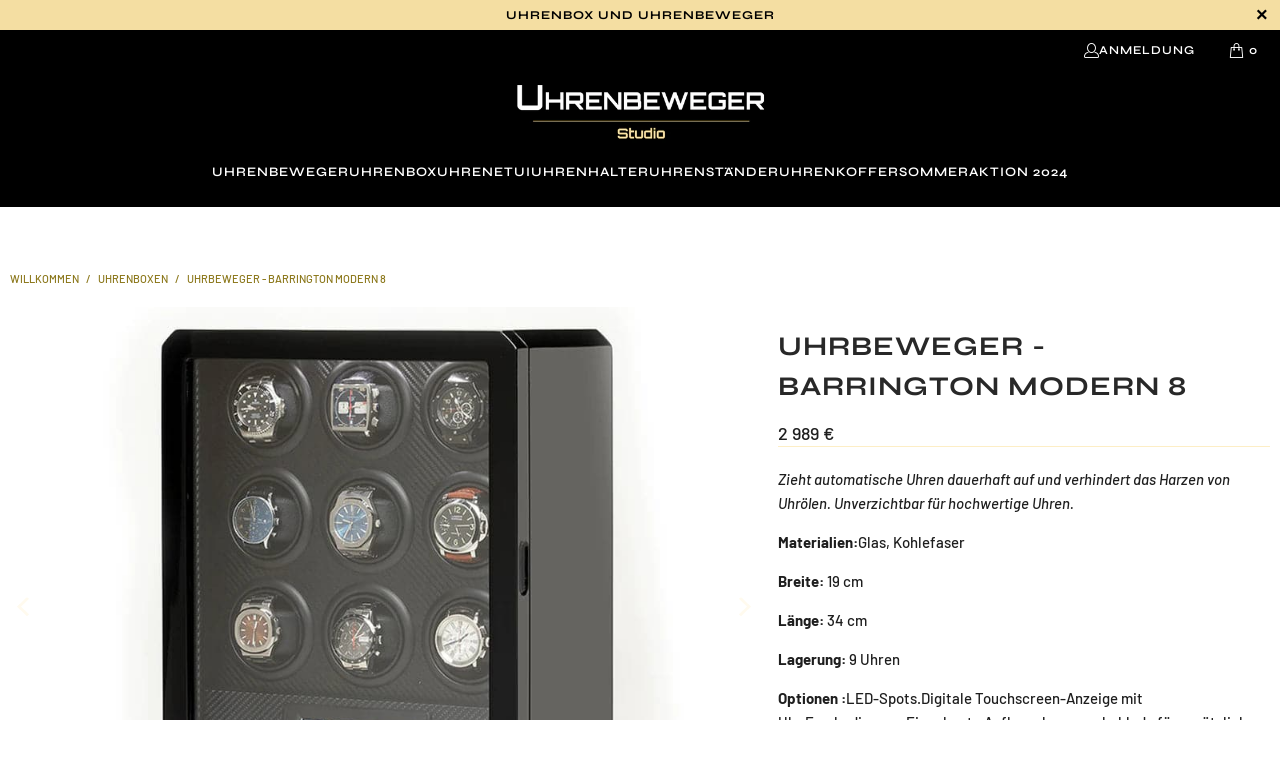

--- FILE ---
content_type: text/html; charset=utf-8
request_url: https://uhrenbeweger-studio.de/products/uhrbeweger-barrington-modern-8
body_size: 35664
content:



 <!DOCTYPE html>
<html class="no-js no-touch" lang="de"> <head> <script>
    window.Store = window.Store || {};
    window.Store.id = 82058477908;</script> <meta charset="utf-8"> <meta http-equiv="cleartype" content="on"> <meta name="robots" content="index,follow"> <!-- Mobile Specific Metas --> <meta name="HandheldFriendly" content="True"> <meta name="MobileOptimized" content="320"> <meta name="viewport" content="width=device-width, initial-scale=1.0"> <meta name="theme-color" content="#ffffff"> <title>
      Uhrbeweger - Barrington Modern 8 : Drehteller - Uhrenbeweger Studio</title> <meta name="description" content="Entdecken sie Uhrbeweger - Barrington Modern 8, unsere exklusive auswahl an uhrenbewegern, entworfen, um die präzision Ihrer uhren zu bewahren. Eleganz, zuverlässigkeit und fortschrittliche technologie für anspruchsvolle liebhaber."/> <!-- Preconnect Domains --> <link rel="preconnect" href="https://fonts.shopifycdn.com" /> <link rel="preconnect" href="https://cdn.shopify.com" /> <link rel="preconnect" href="https://v.shopify.com" /> <link rel="preconnect" href="https://cdn.shopifycloud.com" /> <link rel="preconnect" href="https://monorail-edge.shopifysvc.com"> <!-- fallback for browsers that don't support preconnect --> <link rel="dns-prefetch" href="https://fonts.shopifycdn.com" /> <link rel="dns-prefetch" href="https://cdn.shopify.com" /> <link rel="dns-prefetch" href="https://v.shopify.com" /> <link rel="dns-prefetch" href="https://cdn.shopifycloud.com" /> <link rel="dns-prefetch" href="https://monorail-edge.shopifysvc.com"> <!-- Preload Assets --> <link rel="preload" href="//uhrenbeweger-studio.de/cdn/shop/t/2/assets/fancybox.aio.min.css?v=140897386228446123641711720045" as="style"> <link rel="preload" href="//uhrenbeweger-studio.de/cdn/shop/t/2/assets/styles.css?v=55384881407752144351759343477" as="style"> <link rel="preload" href="//uhrenbeweger-studio.de/cdn/shop/t/2/assets/jquery.min.js?v=81049236547974671631708615254" as="script"> <link rel="preload" href="//uhrenbeweger-studio.de/cdn/shop/t/2/assets/vendors.js?v=104423313154342201761708615256" as="script"> <link rel="preload" href="//uhrenbeweger-studio.de/cdn/shop/t/2/assets/sections.js?v=92026143547309167601708615284" as="script"> <link rel="preload" href="//uhrenbeweger-studio.de/cdn/shop/t/2/assets/utilities.js?v=109378438827421635011708615284" as="script"> <link rel="preload" href="//uhrenbeweger-studio.de/cdn/shop/t/2/assets/app.js?v=159230053056252293171708615284" as="script"> <!-- Stylesheet for Fancybox library --> <link href="//uhrenbeweger-studio.de/cdn/shop/t/2/assets/fancybox.css?v=19278034316635137701708615253" rel="stylesheet" type="text/css" media="all" /> <!-- Stylesheets for Turbo --> <link href="//uhrenbeweger-studio.de/cdn/shop/t/2/assets/styles.css?v=55384881407752144351759343477" rel="stylesheet" type="text/css" media="all" /> <script>
      window.lazySizesConfig = window.lazySizesConfig || {};

      lazySizesConfig.expand = 300;
      lazySizesConfig.loadHidden = false;

      /*! lazysizes - v5.2.2 - bgset plugin */
      !function(e,t){var a=function(){t(e.lazySizes),e.removeEventListener("lazyunveilread",a,!0)};t=t.bind(null,e,e.document),"object"==typeof module&&module.exports?t(require("lazysizes")):"function"==typeof define&&define.amd?define(["lazysizes"],t):e.lazySizes?a():e.addEventListener("lazyunveilread",a,!0)}(window,function(e,z,g){"use strict";var c,y,b,f,i,s,n,v,m;e.addEventListener&&(c=g.cfg,y=/\s+/g,b=/\s*\|\s+|\s+\|\s*/g,f=/^(.+?)(?:\s+\[\s*(.+?)\s*\])(?:\s+\[\s*(.+?)\s*\])?$/,i=/^\s*\(*\s*type\s*:\s*(.+?)\s*\)*\s*$/,s=/\(|\)|'/,n={contain:1,cover:1},v=function(e,t){var a;t&&((a=t.match(i))&&a[1]?e.setAttribute("type",a[1]):e.setAttribute("media",c.customMedia[t]||t))},m=function(e){var t,a,i,r;e.target._lazybgset&&(a=(t=e.target)._lazybgset,(i=t.currentSrc||t.src)&&((r=g.fire(a,"bgsetproxy",{src:i,useSrc:s.test(i)?JSON.stringify(i):i})).defaultPrevented||(a.style.backgroundImage="url("+r.detail.useSrc+")")),t._lazybgsetLoading&&(g.fire(a,"_lazyloaded",{},!1,!0),delete t._lazybgsetLoading))},addEventListener("lazybeforeunveil",function(e){var t,a,i,r,s,n,l,d,o,u;!e.defaultPrevented&&(t=e.target.getAttribute("data-bgset"))&&(o=e.target,(u=z.createElement("img")).alt="",u._lazybgsetLoading=!0,e.detail.firesLoad=!0,a=t,i=o,r=u,s=z.createElement("picture"),n=i.getAttribute(c.sizesAttr),l=i.getAttribute("data-ratio"),d=i.getAttribute("data-optimumx"),i._lazybgset&&i._lazybgset.parentNode==i&&i.removeChild(i._lazybgset),Object.defineProperty(r,"_lazybgset",{value:i,writable:!0}),Object.defineProperty(i,"_lazybgset",{value:s,writable:!0}),a=a.replace(y," ").split(b),s.style.display="none",r.className=c.lazyClass,1!=a.length||n||(n="auto"),a.forEach(function(e){var t,a=z.createElement("source");n&&"auto"!=n&&a.setAttribute("sizes",n),(t=e.match(f))?(a.setAttribute(c.srcsetAttr,t[1]),v(a,t[2]),v(a,t[3])):a.setAttribute(c.srcsetAttr,e),s.appendChild(a)}),n&&(r.setAttribute(c.sizesAttr,n),i.removeAttribute(c.sizesAttr),i.removeAttribute("sizes")),d&&r.setAttribute("data-optimumx",d),l&&r.setAttribute("data-ratio",l),s.appendChild(r),i.appendChild(s),setTimeout(function(){g.loader.unveil(u),g.rAF(function(){g.fire(u,"_lazyloaded",{},!0,!0),u.complete&&m({target:u})})}))}),z.addEventListener("load",m,!0),e.addEventListener("lazybeforesizes",function(e){var t,a,i,r;e.detail.instance==g&&e.target._lazybgset&&e.detail.dataAttr&&(t=e.target._lazybgset,i=t,r=(getComputedStyle(i)||{getPropertyValue:function(){}}).getPropertyValue("background-size"),!n[r]&&n[i.style.backgroundSize]&&(r=i.style.backgroundSize),n[a=r]&&(e.target._lazysizesParentFit=a,g.rAF(function(){e.target.setAttribute("data-parent-fit",a),e.target._lazysizesParentFit&&delete e.target._lazysizesParentFit})))},!0),z.documentElement.addEventListener("lazybeforesizes",function(e){var t,a;!e.defaultPrevented&&e.target._lazybgset&&e.detail.instance==g&&(e.detail.width=(t=e.target._lazybgset,a=g.gW(t,t.parentNode),(!t._lazysizesWidth||a>t._lazysizesWidth)&&(t._lazysizesWidth=a),t._lazysizesWidth))}))});

      /*! lazysizes - v5.2.2 */
      !function(e){var t=function(u,D,f){"use strict";var k,H;if(function(){var e;var t={lazyClass:"lazyload",loadedClass:"lazyloaded",loadingClass:"lazyloading",preloadClass:"lazypreload",errorClass:"lazyerror",autosizesClass:"lazyautosizes",srcAttr:"data-src",srcsetAttr:"data-srcset",sizesAttr:"data-sizes",minSize:40,customMedia:{},init:true,expFactor:1.5,hFac:.8,loadMode:2,loadHidden:true,ricTimeout:0,throttleDelay:125};H=u.lazySizesConfig||u.lazysizesConfig||{};for(e in t){if(!(e in H)){H[e]=t[e]}}}(),!D||!D.getElementsByClassName){return{init:function(){},cfg:H,noSupport:true}}var O=D.documentElement,a=u.HTMLPictureElement,P="addEventListener",$="getAttribute",q=u[P].bind(u),I=u.setTimeout,U=u.requestAnimationFrame||I,l=u.requestIdleCallback,j=/^picture$/i,r=["load","error","lazyincluded","_lazyloaded"],i={},G=Array.prototype.forEach,J=function(e,t){if(!i[t]){i[t]=new RegExp("(\\s|^)"+t+"(\\s|$)")}return i[t].test(e[$]("class")||"")&&i[t]},K=function(e,t){if(!J(e,t)){e.setAttribute("class",(e[$]("class")||"").trim()+" "+t)}},Q=function(e,t){var i;if(i=J(e,t)){e.setAttribute("class",(e[$]("class")||"").replace(i," "))}},V=function(t,i,e){var a=e?P:"removeEventListener";if(e){V(t,i)}r.forEach(function(e){t[a](e,i)})},X=function(e,t,i,a,r){var n=D.createEvent("Event");if(!i){i={}}i.instance=k;n.initEvent(t,!a,!r);n.detail=i;e.dispatchEvent(n);return n},Y=function(e,t){var i;if(!a&&(i=u.picturefill||H.pf)){if(t&&t.src&&!e[$]("srcset")){e.setAttribute("srcset",t.src)}i({reevaluate:true,elements:[e]})}else if(t&&t.src){e.src=t.src}},Z=function(e,t){return(getComputedStyle(e,null)||{})[t]},s=function(e,t,i){i=i||e.offsetWidth;while(i<H.minSize&&t&&!e._lazysizesWidth){i=t.offsetWidth;t=t.parentNode}return i},ee=function(){var i,a;var t=[];var r=[];var n=t;var s=function(){var e=n;n=t.length?r:t;i=true;a=false;while(e.length){e.shift()()}i=false};var e=function(e,t){if(i&&!t){e.apply(this,arguments)}else{n.push(e);if(!a){a=true;(D.hidden?I:U)(s)}}};e._lsFlush=s;return e}(),te=function(i,e){return e?function(){ee(i)}:function(){var e=this;var t=arguments;ee(function(){i.apply(e,t)})}},ie=function(e){var i;var a=0;var r=H.throttleDelay;var n=H.ricTimeout;var t=function(){i=false;a=f.now();e()};var s=l&&n>49?function(){l(t,{timeout:n});if(n!==H.ricTimeout){n=H.ricTimeout}}:te(function(){I(t)},true);return function(e){var t;if(e=e===true){n=33}if(i){return}i=true;t=r-(f.now()-a);if(t<0){t=0}if(e||t<9){s()}else{I(s,t)}}},ae=function(e){var t,i;var a=99;var r=function(){t=null;e()};var n=function(){var e=f.now()-i;if(e<a){I(n,a-e)}else{(l||r)(r)}};return function(){i=f.now();if(!t){t=I(n,a)}}},e=function(){var v,m,c,h,e;var y,z,g,p,C,b,A;var n=/^img$/i;var d=/^iframe$/i;var E="onscroll"in u&&!/(gle|ing)bot/.test(navigator.userAgent);var _=0;var w=0;var N=0;var M=-1;var x=function(e){N--;if(!e||N<0||!e.target){N=0}};var W=function(e){if(A==null){A=Z(D.body,"visibility")=="hidden"}return A||!(Z(e.parentNode,"visibility")=="hidden"&&Z(e,"visibility")=="hidden")};var S=function(e,t){var i;var a=e;var r=W(e);g-=t;b+=t;p-=t;C+=t;while(r&&(a=a.offsetParent)&&a!=D.body&&a!=O){r=(Z(a,"opacity")||1)>0;if(r&&Z(a,"overflow")!="visible"){i=a.getBoundingClientRect();r=C>i.left&&p<i.right&&b>i.top-1&&g<i.bottom+1}}return r};var t=function(){var e,t,i,a,r,n,s,l,o,u,f,c;var d=k.elements;if((h=H.loadMode)&&N<8&&(e=d.length)){t=0;M++;for(;t<e;t++){if(!d[t]||d[t]._lazyRace){continue}if(!E||k.prematureUnveil&&k.prematureUnveil(d[t])){R(d[t]);continue}if(!(l=d[t][$]("data-expand"))||!(n=l*1)){n=w}if(!u){u=!H.expand||H.expand<1?O.clientHeight>500&&O.clientWidth>500?500:370:H.expand;k._defEx=u;f=u*H.expFactor;c=H.hFac;A=null;if(w<f&&N<1&&M>2&&h>2&&!D.hidden){w=f;M=0}else if(h>1&&M>1&&N<6){w=u}else{w=_}}if(o!==n){y=innerWidth+n*c;z=innerHeight+n;s=n*-1;o=n}i=d[t].getBoundingClientRect();if((b=i.bottom)>=s&&(g=i.top)<=z&&(C=i.right)>=s*c&&(p=i.left)<=y&&(b||C||p||g)&&(H.loadHidden||W(d[t]))&&(m&&N<3&&!l&&(h<3||M<4)||S(d[t],n))){R(d[t]);r=true;if(N>9){break}}else if(!r&&m&&!a&&N<4&&M<4&&h>2&&(v[0]||H.preloadAfterLoad)&&(v[0]||!l&&(b||C||p||g||d[t][$](H.sizesAttr)!="auto"))){a=v[0]||d[t]}}if(a&&!r){R(a)}}};var i=ie(t);var B=function(e){var t=e.target;if(t._lazyCache){delete t._lazyCache;return}x(e);K(t,H.loadedClass);Q(t,H.loadingClass);V(t,L);X(t,"lazyloaded")};var a=te(B);var L=function(e){a({target:e.target})};var T=function(t,i){try{t.contentWindow.location.replace(i)}catch(e){t.src=i}};var F=function(e){var t;var i=e[$](H.srcsetAttr);if(t=H.customMedia[e[$]("data-media")||e[$]("media")]){e.setAttribute("media",t)}if(i){e.setAttribute("srcset",i)}};var s=te(function(t,e,i,a,r){var n,s,l,o,u,f;if(!(u=X(t,"lazybeforeunveil",e)).defaultPrevented){if(a){if(i){K(t,H.autosizesClass)}else{t.setAttribute("sizes",a)}}s=t[$](H.srcsetAttr);n=t[$](H.srcAttr);if(r){l=t.parentNode;o=l&&j.test(l.nodeName||"")}f=e.firesLoad||"src"in t&&(s||n||o);u={target:t};K(t,H.loadingClass);if(f){clearTimeout(c);c=I(x,2500);V(t,L,true)}if(o){G.call(l.getElementsByTagName("source"),F)}if(s){t.setAttribute("srcset",s)}else if(n&&!o){if(d.test(t.nodeName)){T(t,n)}else{t.src=n}}if(r&&(s||o)){Y(t,{src:n})}}if(t._lazyRace){delete t._lazyRace}Q(t,H.lazyClass);ee(function(){var e=t.complete&&t.naturalWidth>1;if(!f||e){if(e){K(t,"ls-is-cached")}B(u);t._lazyCache=true;I(function(){if("_lazyCache"in t){delete t._lazyCache}},9)}if(t.loading=="lazy"){N--}},true)});var R=function(e){if(e._lazyRace){return}var t;var i=n.test(e.nodeName);var a=i&&(e[$](H.sizesAttr)||e[$]("sizes"));var r=a=="auto";if((r||!m)&&i&&(e[$]("src")||e.srcset)&&!e.complete&&!J(e,H.errorClass)&&J(e,H.lazyClass)){return}t=X(e,"lazyunveilread").detail;if(r){re.updateElem(e,true,e.offsetWidth)}e._lazyRace=true;N++;s(e,t,r,a,i)};var r=ae(function(){H.loadMode=3;i()});var l=function(){if(H.loadMode==3){H.loadMode=2}r()};var o=function(){if(m){return}if(f.now()-e<999){I(o,999);return}m=true;H.loadMode=3;i();q("scroll",l,true)};return{_:function(){e=f.now();k.elements=D.getElementsByClassName(H.lazyClass);v=D.getElementsByClassName(H.lazyClass+" "+H.preloadClass);q("scroll",i,true);q("resize",i,true);q("pageshow",function(e){if(e.persisted){var t=D.querySelectorAll("."+H.loadingClass);if(t.length&&t.forEach){U(function(){t.forEach(function(e){if(e.complete){R(e)}})})}}});if(u.MutationObserver){new MutationObserver(i).observe(O,{childList:true,subtree:true,attributes:true})}else{O[P]("DOMNodeInserted",i,true);O[P]("DOMAttrModified",i,true);setInterval(i,999)}q("hashchange",i,true);["focus","mouseover","click","load","transitionend","animationend"].forEach(function(e){D[P](e,i,true)});if(/d$|^c/.test(D.readyState)){o()}else{q("load",o);D[P]("DOMContentLoaded",i);I(o,2e4)}if(k.elements.length){t();ee._lsFlush()}else{i()}},checkElems:i,unveil:R,_aLSL:l}}(),re=function(){var i;var n=te(function(e,t,i,a){var r,n,s;e._lazysizesWidth=a;a+="px";e.setAttribute("sizes",a);if(j.test(t.nodeName||"")){r=t.getElementsByTagName("source");for(n=0,s=r.length;n<s;n++){r[n].setAttribute("sizes",a)}}if(!i.detail.dataAttr){Y(e,i.detail)}});var a=function(e,t,i){var a;var r=e.parentNode;if(r){i=s(e,r,i);a=X(e,"lazybeforesizes",{width:i,dataAttr:!!t});if(!a.defaultPrevented){i=a.detail.width;if(i&&i!==e._lazysizesWidth){n(e,r,a,i)}}}};var e=function(){var e;var t=i.length;if(t){e=0;for(;e<t;e++){a(i[e])}}};var t=ae(e);return{_:function(){i=D.getElementsByClassName(H.autosizesClass);q("resize",t)},checkElems:t,updateElem:a}}(),t=function(){if(!t.i&&D.getElementsByClassName){t.i=true;re._();e._()}};return I(function(){H.init&&t()}),k={cfg:H,autoSizer:re,loader:e,init:t,uP:Y,aC:K,rC:Q,hC:J,fire:X,gW:s,rAF:ee}}(e,e.document,Date);e.lazySizes=t,"object"==typeof module&&module.exports&&(module.exports=t)}("undefined"!=typeof window?window:{});</script> <!-- Icons --> <link rel="shortcut icon" type="image/x-icon" href="//uhrenbeweger-studio.de/cdn/shop/files/favicon_uhrenbeweger_studio_180x180.png?v=1709025094"> <link rel="apple-touch-icon" href="//uhrenbeweger-studio.de/cdn/shop/files/favicon_uhrenbeweger_studio_180x180.png?v=1709025094"/> <link rel="apple-touch-icon" sizes="57x57" href="//uhrenbeweger-studio.de/cdn/shop/files/favicon_uhrenbeweger_studio_57x57.png?v=1709025094"/> <link rel="apple-touch-icon" sizes="60x60" href="//uhrenbeweger-studio.de/cdn/shop/files/favicon_uhrenbeweger_studio_60x60.png?v=1709025094"/> <link rel="apple-touch-icon" sizes="72x72" href="//uhrenbeweger-studio.de/cdn/shop/files/favicon_uhrenbeweger_studio_72x72.png?v=1709025094"/> <link rel="apple-touch-icon" sizes="76x76" href="//uhrenbeweger-studio.de/cdn/shop/files/favicon_uhrenbeweger_studio_76x76.png?v=1709025094"/> <link rel="apple-touch-icon" sizes="114x114" href="//uhrenbeweger-studio.de/cdn/shop/files/favicon_uhrenbeweger_studio_114x114.png?v=1709025094"/> <link rel="apple-touch-icon" sizes="180x180" href="//uhrenbeweger-studio.de/cdn/shop/files/favicon_uhrenbeweger_studio_180x180.png?v=1709025094"/> <link rel="apple-touch-icon" sizes="228x228" href="//uhrenbeweger-studio.de/cdn/shop/files/favicon_uhrenbeweger_studio_228x228.png?v=1709025094"/> <script src="//uhrenbeweger-studio.de/cdn/shop/t/2/assets/jquery.min.js?v=81049236547974671631708615254" defer></script>

    

    




    
<template id="price-ui"><span class="price " data-price></span><span class="compare-at-price" data-compare-at-price></span><span class="unit-pricing" data-unit-pricing></span></template> <template id="price-ui-badge"><div class="price-ui-badge__sticker price-ui-badge__sticker--"> <span class="price-ui-badge__sticker-text" data-badge></span></div></template> <template id="price-ui__price"><span class="money" data-price></span></template> <template id="price-ui__price-range"><span class="price-min" data-price-min><span class="money" data-price></span></span> - <span class="price-max" data-price-max><span class="money" data-price></span></span></template> <template id="price-ui__unit-pricing"><span class="unit-quantity" data-unit-quantity></span> | <span class="unit-price" data-unit-price><span class="money" data-price></span></span> / <span class="unit-measurement" data-unit-measurement></span></template> <template id="price-ui-badge__percent-savings-range">Sparen Sie bis zu <span data-price-percent></span> %</template> <template id="price-ui-badge__percent-savings">Sparen Sie <span data-price-percent></span> %</template> <template id="price-ui-badge__price-savings-range">Sparen Sie bis zu <span class="money" data-price></span></template> <template id="price-ui-badge__price-savings">Sparen Sie <span class="money" data-price></span></template> <template id="price-ui-badge__on-sale">Angebot</template> <template id="price-ui-badge__sold-out">Auspuff</template> <template id="price-ui-badge__in-stock">Ein Holzklotz</template> <script>
      
window.PXUTheme = window.PXUTheme || {};


window.PXUTheme.theme_settings = {};
window.PXUTheme.currency = {};
window.PXUTheme.routes = window.PXUTheme.routes || {};


window.PXUTheme.theme_settings.display_tos_checkbox = false;
window.PXUTheme.theme_settings.go_to_checkout = true;
window.PXUTheme.theme_settings.cart_action = "reload_page";
window.PXUTheme.theme_settings.cart_shipping_calculator = false;


window.PXUTheme.theme_settings.collection_swatches = false;
window.PXUTheme.theme_settings.collection_secondary_image = false;


window.PXUTheme.currency.show_multiple_currencies = false;
window.PXUTheme.currency.shop_currency = "EUR";
window.PXUTheme.currency.default_currency = "EUR";
window.PXUTheme.currency.display_format = "money_format";
window.PXUTheme.currency.money_format = "{{ amount_no_decimals_with_space_separator }} €";
window.PXUTheme.currency.money_format_no_currency = "{{ amount_no_decimals_with_space_separator }} €";
window.PXUTheme.currency.money_format_currency = "{{amount_no_decimals_with_space_separator}} €";
window.PXUTheme.currency.native_multi_currency = false;
window.PXUTheme.currency.iso_code = "EUR";
window.PXUTheme.currency.symbol = "€";


window.PXUTheme.theme_settings.display_inventory_left = false;
window.PXUTheme.theme_settings.inventory_threshold = 10;
window.PXUTheme.theme_settings.limit_quantity = false;


window.PXUTheme.theme_settings.menu_position = null;


window.PXUTheme.theme_settings.newsletter_popup = false;
window.PXUTheme.theme_settings.newsletter_popup_days = "2";
window.PXUTheme.theme_settings.newsletter_popup_mobile = false;
window.PXUTheme.theme_settings.newsletter_popup_seconds = 36;


window.PXUTheme.theme_settings.pagination_type = "basic_pagination";


window.PXUTheme.theme_settings.enable_shopify_collection_badges = false;
window.PXUTheme.theme_settings.quick_shop_thumbnail_position = null;
window.PXUTheme.theme_settings.product_form_style = "radio";
window.PXUTheme.theme_settings.sale_banner_enabled = true;
window.PXUTheme.theme_settings.display_savings = false;
window.PXUTheme.theme_settings.display_sold_out_price = false;
window.PXUTheme.theme_settings.free_text = "Free";
window.PXUTheme.theme_settings.video_looping = null;
window.PXUTheme.theme_settings.quick_shop_style = "popup";
window.PXUTheme.theme_settings.hover_enabled = false;


window.PXUTheme.routes.cart_url = "/cart";
window.PXUTheme.routes.root_url = "/";
window.PXUTheme.routes.search_url = "/search";
window.PXUTheme.routes.all_products_collection_url = "/collections/all";
window.PXUTheme.routes.product_recommendations_url = "/recommendations/products";
window.PXUTheme.routes.predictive_search_url = "/search/suggest";


window.PXUTheme.theme_settings.image_loading_style = "appear";


window.PXUTheme.theme_settings.enable_autocomplete = true;


window.PXUTheme.theme_settings.page_dots_enabled = false;
window.PXUTheme.theme_settings.slideshow_arrow_size = "light";


window.PXUTheme.theme_settings.quick_shop_enabled = false;


window.PXUTheme.translation = {};


window.PXUTheme.translation.agree_to_terms_warning = "Sie müssen die Allgemeinen Geschäftsbedingungen an der Kasse akzeptieren.";
window.PXUTheme.translation.one_item_left = "Produkt auf Lager";
window.PXUTheme.translation.items_left_text = "Produkte auf Lager";
window.PXUTheme.translation.cart_savings_text = "Speichern";
window.PXUTheme.translation.cart_discount_text = "Lieferung";
window.PXUTheme.translation.cart_subtotal_text = "Zwischensumme";
window.PXUTheme.translation.cart_remove_text = "LÖSCHEN";
window.PXUTheme.translation.cart_free_text = "Freigeben";


window.PXUTheme.translation.newsletter_success_text = "Vielen Dank, dass Sie sich für unsere Mailingliste angemeldet haben!";


window.PXUTheme.translation.notify_email = "Geben sie ihre E-Mailadresse ein...";
window.PXUTheme.translation.notify_email_value = "Translation missing: de.contact.fields.email";
window.PXUTheme.translation.notify_email_send = "Schicken";
window.PXUTheme.translation.notify_message_first = "Bitte kontaktieren Sie mich, wenn";
window.PXUTheme.translation.notify_message_last = "ist wieder verfügbar -";
window.PXUTheme.translation.notify_success_text = "DANKE ! Wir werden Sie kontaktieren, sobald dieses Produkt wieder verfügbar ist!";


window.PXUTheme.translation.add_to_cart = "in den Warenkorb legen";
window.PXUTheme.translation.coming_soon_text = "Kommen";
window.PXUTheme.translation.sold_out_text = "Auspuff";
window.PXUTheme.translation.sale_text = "Verkauf";
window.PXUTheme.translation.savings_text = "Speichern";
window.PXUTheme.translation.from_text = "von";
window.PXUTheme.translation.new_text = "Neuheit";
window.PXUTheme.translation.pre_order_text = "Vorbestellen";
window.PXUTheme.translation.unavailable_text = "Nicht verfügbar";


window.PXUTheme.translation.all_results = "Alle Ergebnisse";
window.PXUTheme.translation.no_results = "Keine Einträge gefunden.";


window.PXUTheme.media_queries = {};
window.PXUTheme.media_queries.small = window.matchMedia( "(max-width: 480px)" );
window.PXUTheme.media_queries.medium = window.matchMedia( "(max-width: 798px)" );
window.PXUTheme.media_queries.large = window.matchMedia( "(min-width: 799px)" );
window.PXUTheme.media_queries.larger = window.matchMedia( "(min-width: 960px)" );
window.PXUTheme.media_queries.xlarge = window.matchMedia( "(min-width: 1200px)" );
window.PXUTheme.media_queries.ie10 = window.matchMedia( "all and (-ms-high-contrast: none), (-ms-high-contrast: active)" );
window.PXUTheme.media_queries.tablet = window.matchMedia( "only screen and (min-width: 799px) and (max-width: 1024px)" );
window.PXUTheme.media_queries.mobile_and_tablet = window.matchMedia( "(max-width: 1024px)" );</script> <script src="//uhrenbeweger-studio.de/cdn/shop/t/2/assets/vendors.js?v=104423313154342201761708615256" defer></script> <script src="//uhrenbeweger-studio.de/cdn/shop/t/2/assets/sections.js?v=92026143547309167601708615284" defer></script> <script src="//uhrenbeweger-studio.de/cdn/shop/t/2/assets/utilities.js?v=109378438827421635011708615284" defer></script> <script src="//uhrenbeweger-studio.de/cdn/shop/t/2/assets/app.js?v=159230053056252293171708615284" defer></script> <script src="//uhrenbeweger-studio.de/cdn/shop/t/2/assets/instantclick.min.js?v=20092422000980684151708615253" data-no-instant defer></script> <script data-no-instant>
        window.addEventListener('DOMContentLoaded', function() {

          function inIframe() {
            try {
              return window.self !== window.top;
            } catch (e) {
              return true;
            }
          }

          if (!inIframe()){
            InstantClick.on('change', function() {

              $('head script[src*="shopify"]').each(function() {
                var script = document.createElement('script');
                script.type = 'text/javascript';
                script.src = $(this).attr('src');

                $('body').append(script);
              });

              $('body').removeClass('fancybox-active');
              $.fancybox.destroy();

              InstantClick.init();

            });
          }
        });</script> <script></script> <link rel="alternate" hreflang="de" href="https://uhrenbeweger-studio.de/products/uhrbeweger-barrington-modern-8"> <link rel="alternate" hreflang="fr" href="https://le-remontoir-montre.fr">
<link rel="alternate" hreflang="en-IN" href="https://watch-box-studio.in"> <link rel="alternate" hreflang="pl" href="https://organizer-zegarki-studio.pl"> <link rel="alternate" hreflang="en-US" href="https://le-remontoir-montre.com"> <link rel="alternate" hreflang="it" href="https://le-remontoir.it/"> <script>window.performance && window.performance.mark && window.performance.mark('shopify.content_for_header.start');</script><meta name="google-site-verification" content="DLusEfFV03wM7SXBdKa1F2MVH8F2AGLQ2xndursXdwA">
<meta id="shopify-digital-wallet" name="shopify-digital-wallet" content="/82058477908/digital_wallets/dialog">
<meta name="shopify-checkout-api-token" content="678ae5287fbffb59d6d35649f9515034">
<meta id="in-context-paypal-metadata" data-shop-id="82058477908" data-venmo-supported="false" data-environment="production" data-locale="de_DE" data-paypal-v4="true" data-currency="EUR">
<link rel="alternate" type="application/json+oembed" href="https://uhrenbeweger-studio.de/products/uhrbeweger-barrington-modern-8.oembed">
<script async="async" src="/checkouts/internal/preloads.js?locale=de-DE"></script>
<link rel="preconnect" href="https://shop.app" crossorigin="anonymous">
<script async="async" src="https://shop.app/checkouts/internal/preloads.js?locale=de-DE&shop_id=82058477908" crossorigin="anonymous"></script>
<script id="apple-pay-shop-capabilities" type="application/json">{"shopId":82058477908,"countryCode":"FR","currencyCode":"EUR","merchantCapabilities":["supports3DS"],"merchantId":"gid:\/\/shopify\/Shop\/82058477908","merchantName":"Uhrenbeweger Studio","requiredBillingContactFields":["postalAddress","email","phone"],"requiredShippingContactFields":["postalAddress","email","phone"],"shippingType":"shipping","supportedNetworks":["visa","masterCard","amex","maestro"],"total":{"type":"pending","label":"Uhrenbeweger Studio","amount":"1.00"},"shopifyPaymentsEnabled":true,"supportsSubscriptions":true}</script>
<script id="shopify-features" type="application/json">{"accessToken":"678ae5287fbffb59d6d35649f9515034","betas":["rich-media-storefront-analytics"],"domain":"uhrenbeweger-studio.de","predictiveSearch":true,"shopId":82058477908,"locale":"de"}</script>
<script>var Shopify = Shopify || {};
Shopify.shop = "def3b4-ac.myshopify.com";
Shopify.locale = "de";
Shopify.currency = {"active":"EUR","rate":"1.0"};
Shopify.country = "DE";
Shopify.theme = {"name":"LeRemontoir DE","id":160303907156,"schema_name":null,"schema_version":null,"theme_store_id":null,"role":"main"};
Shopify.theme.handle = "null";
Shopify.theme.style = {"id":null,"handle":null};
Shopify.cdnHost = "uhrenbeweger-studio.de/cdn";
Shopify.routes = Shopify.routes || {};
Shopify.routes.root = "/";</script>
<script type="module">!function(o){(o.Shopify=o.Shopify||{}).modules=!0}(window);</script>
<script>!function(o){function n(){var o=[];function n(){o.push(Array.prototype.slice.apply(arguments))}return n.q=o,n}var t=o.Shopify=o.Shopify||{};t.loadFeatures=n(),t.autoloadFeatures=n()}(window);</script>
<script>
  window.ShopifyPay = window.ShopifyPay || {};
  window.ShopifyPay.apiHost = "shop.app\/pay";
  window.ShopifyPay.redirectState = null;
</script>
<script id="shop-js-analytics" type="application/json">{"pageType":"product"}</script>
<script defer="defer" async type="module" src="//uhrenbeweger-studio.de/cdn/shopifycloud/shop-js/modules/v2/client.init-shop-cart-sync_kxAhZfSm.de.esm.js"></script>
<script defer="defer" async type="module" src="//uhrenbeweger-studio.de/cdn/shopifycloud/shop-js/modules/v2/chunk.common_5BMd6ono.esm.js"></script>
<script type="module">
  await import("//uhrenbeweger-studio.de/cdn/shopifycloud/shop-js/modules/v2/client.init-shop-cart-sync_kxAhZfSm.de.esm.js");
await import("//uhrenbeweger-studio.de/cdn/shopifycloud/shop-js/modules/v2/chunk.common_5BMd6ono.esm.js");

  window.Shopify.SignInWithShop?.initShopCartSync?.({"fedCMEnabled":true,"windoidEnabled":true});

</script>
<script>
  window.Shopify = window.Shopify || {};
  if (!window.Shopify.featureAssets) window.Shopify.featureAssets = {};
  window.Shopify.featureAssets['shop-js'] = {"shop-cart-sync":["modules/v2/client.shop-cart-sync_81xuAXRO.de.esm.js","modules/v2/chunk.common_5BMd6ono.esm.js"],"init-fed-cm":["modules/v2/client.init-fed-cm_B2l2C8gd.de.esm.js","modules/v2/chunk.common_5BMd6ono.esm.js"],"shop-button":["modules/v2/client.shop-button_DteRmTIv.de.esm.js","modules/v2/chunk.common_5BMd6ono.esm.js"],"init-windoid":["modules/v2/client.init-windoid_BrVTPDHy.de.esm.js","modules/v2/chunk.common_5BMd6ono.esm.js"],"shop-cash-offers":["modules/v2/client.shop-cash-offers_uZhaqfcC.de.esm.js","modules/v2/chunk.common_5BMd6ono.esm.js","modules/v2/chunk.modal_DhTZgVSk.esm.js"],"shop-toast-manager":["modules/v2/client.shop-toast-manager_lTRStNPf.de.esm.js","modules/v2/chunk.common_5BMd6ono.esm.js"],"init-shop-email-lookup-coordinator":["modules/v2/client.init-shop-email-lookup-coordinator_BhyMm2Vh.de.esm.js","modules/v2/chunk.common_5BMd6ono.esm.js"],"pay-button":["modules/v2/client.pay-button_uIj7-e2V.de.esm.js","modules/v2/chunk.common_5BMd6ono.esm.js"],"avatar":["modules/v2/client.avatar_BTnouDA3.de.esm.js"],"init-shop-cart-sync":["modules/v2/client.init-shop-cart-sync_kxAhZfSm.de.esm.js","modules/v2/chunk.common_5BMd6ono.esm.js"],"shop-login-button":["modules/v2/client.shop-login-button_hqVUT9QF.de.esm.js","modules/v2/chunk.common_5BMd6ono.esm.js","modules/v2/chunk.modal_DhTZgVSk.esm.js"],"init-customer-accounts-sign-up":["modules/v2/client.init-customer-accounts-sign-up_0Oyvgx7Z.de.esm.js","modules/v2/client.shop-login-button_hqVUT9QF.de.esm.js","modules/v2/chunk.common_5BMd6ono.esm.js","modules/v2/chunk.modal_DhTZgVSk.esm.js"],"init-shop-for-new-customer-accounts":["modules/v2/client.init-shop-for-new-customer-accounts_DojLPa1w.de.esm.js","modules/v2/client.shop-login-button_hqVUT9QF.de.esm.js","modules/v2/chunk.common_5BMd6ono.esm.js","modules/v2/chunk.modal_DhTZgVSk.esm.js"],"init-customer-accounts":["modules/v2/client.init-customer-accounts_DWlFj6gc.de.esm.js","modules/v2/client.shop-login-button_hqVUT9QF.de.esm.js","modules/v2/chunk.common_5BMd6ono.esm.js","modules/v2/chunk.modal_DhTZgVSk.esm.js"],"shop-follow-button":["modules/v2/client.shop-follow-button_BEIcZOGj.de.esm.js","modules/v2/chunk.common_5BMd6ono.esm.js","modules/v2/chunk.modal_DhTZgVSk.esm.js"],"lead-capture":["modules/v2/client.lead-capture_BSpzCmmh.de.esm.js","modules/v2/chunk.common_5BMd6ono.esm.js","modules/v2/chunk.modal_DhTZgVSk.esm.js"],"checkout-modal":["modules/v2/client.checkout-modal_8HiTfxyj.de.esm.js","modules/v2/chunk.common_5BMd6ono.esm.js","modules/v2/chunk.modal_DhTZgVSk.esm.js"],"shop-login":["modules/v2/client.shop-login_Fe0VhLV0.de.esm.js","modules/v2/chunk.common_5BMd6ono.esm.js","modules/v2/chunk.modal_DhTZgVSk.esm.js"],"payment-terms":["modules/v2/client.payment-terms_C8PkVPzh.de.esm.js","modules/v2/chunk.common_5BMd6ono.esm.js","modules/v2/chunk.modal_DhTZgVSk.esm.js"]};
</script>
<script id="__st">var __st={"a":82058477908,"offset":3600,"reqid":"cf8b0359-0623-419c-b9fa-8000b5d5f54f-1768991052","pageurl":"uhrenbeweger-studio.de\/products\/uhrbeweger-barrington-modern-8","u":"62d7ab6a0b70","p":"product","rtyp":"product","rid":8887766647124};</script>
<script>window.ShopifyPaypalV4VisibilityTracking = true;</script>
<script id="captcha-bootstrap">!function(){'use strict';const t='contact',e='account',n='new_comment',o=[[t,t],['blogs',n],['comments',n],[t,'customer']],c=[[e,'customer_login'],[e,'guest_login'],[e,'recover_customer_password'],[e,'create_customer']],r=t=>t.map((([t,e])=>`form[action*='/${t}']:not([data-nocaptcha='true']) input[name='form_type'][value='${e}']`)).join(','),a=t=>()=>t?[...document.querySelectorAll(t)].map((t=>t.form)):[];function s(){const t=[...o],e=r(t);return a(e)}const i='password',u='form_key',d=['recaptcha-v3-token','g-recaptcha-response','h-captcha-response',i],f=()=>{try{return window.sessionStorage}catch{return}},m='__shopify_v',_=t=>t.elements[u];function p(t,e,n=!1){try{const o=window.sessionStorage,c=JSON.parse(o.getItem(e)),{data:r}=function(t){const{data:e,action:n}=t;return t[m]||n?{data:e,action:n}:{data:t,action:n}}(c);for(const[e,n]of Object.entries(r))t.elements[e]&&(t.elements[e].value=n);n&&o.removeItem(e)}catch(o){console.error('form repopulation failed',{error:o})}}const l='form_type',E='cptcha';function T(t){t.dataset[E]=!0}const w=window,h=w.document,L='Shopify',v='ce_forms',y='captcha';let A=!1;((t,e)=>{const n=(g='f06e6c50-85a8-45c8-87d0-21a2b65856fe',I='https://cdn.shopify.com/shopifycloud/storefront-forms-hcaptcha/ce_storefront_forms_captcha_hcaptcha.v1.5.2.iife.js',D={infoText:'Durch hCaptcha geschützt',privacyText:'Datenschutz',termsText:'Allgemeine Geschäftsbedingungen'},(t,e,n)=>{const o=w[L][v],c=o.bindForm;if(c)return c(t,g,e,D).then(n);var r;o.q.push([[t,g,e,D],n]),r=I,A||(h.body.append(Object.assign(h.createElement('script'),{id:'captcha-provider',async:!0,src:r})),A=!0)});var g,I,D;w[L]=w[L]||{},w[L][v]=w[L][v]||{},w[L][v].q=[],w[L][y]=w[L][y]||{},w[L][y].protect=function(t,e){n(t,void 0,e),T(t)},Object.freeze(w[L][y]),function(t,e,n,w,h,L){const[v,y,A,g]=function(t,e,n){const i=e?o:[],u=t?c:[],d=[...i,...u],f=r(d),m=r(i),_=r(d.filter((([t,e])=>n.includes(e))));return[a(f),a(m),a(_),s()]}(w,h,L),I=t=>{const e=t.target;return e instanceof HTMLFormElement?e:e&&e.form},D=t=>v().includes(t);t.addEventListener('submit',(t=>{const e=I(t);if(!e)return;const n=D(e)&&!e.dataset.hcaptchaBound&&!e.dataset.recaptchaBound,o=_(e),c=g().includes(e)&&(!o||!o.value);(n||c)&&t.preventDefault(),c&&!n&&(function(t){try{if(!f())return;!function(t){const e=f();if(!e)return;const n=_(t);if(!n)return;const o=n.value;o&&e.removeItem(o)}(t);const e=Array.from(Array(32),(()=>Math.random().toString(36)[2])).join('');!function(t,e){_(t)||t.append(Object.assign(document.createElement('input'),{type:'hidden',name:u})),t.elements[u].value=e}(t,e),function(t,e){const n=f();if(!n)return;const o=[...t.querySelectorAll(`input[type='${i}']`)].map((({name:t})=>t)),c=[...d,...o],r={};for(const[a,s]of new FormData(t).entries())c.includes(a)||(r[a]=s);n.setItem(e,JSON.stringify({[m]:1,action:t.action,data:r}))}(t,e)}catch(e){console.error('failed to persist form',e)}}(e),e.submit())}));const S=(t,e)=>{t&&!t.dataset[E]&&(n(t,e.some((e=>e===t))),T(t))};for(const o of['focusin','change'])t.addEventListener(o,(t=>{const e=I(t);D(e)&&S(e,y())}));const B=e.get('form_key'),M=e.get(l),P=B&&M;t.addEventListener('DOMContentLoaded',(()=>{const t=y();if(P)for(const e of t)e.elements[l].value===M&&p(e,B);[...new Set([...A(),...v().filter((t=>'true'===t.dataset.shopifyCaptcha))])].forEach((e=>S(e,t)))}))}(h,new URLSearchParams(w.location.search),n,t,e,['guest_login'])})(!0,!0)}();</script>
<script integrity="sha256-4kQ18oKyAcykRKYeNunJcIwy7WH5gtpwJnB7kiuLZ1E=" data-source-attribution="shopify.loadfeatures" defer="defer" src="//uhrenbeweger-studio.de/cdn/shopifycloud/storefront/assets/storefront/load_feature-a0a9edcb.js" crossorigin="anonymous"></script>
<script crossorigin="anonymous" defer="defer" src="//uhrenbeweger-studio.de/cdn/shopifycloud/storefront/assets/shopify_pay/storefront-65b4c6d7.js?v=20250812"></script>
<script data-source-attribution="shopify.dynamic_checkout.dynamic.init">var Shopify=Shopify||{};Shopify.PaymentButton=Shopify.PaymentButton||{isStorefrontPortableWallets:!0,init:function(){window.Shopify.PaymentButton.init=function(){};var t=document.createElement("script");t.src="https://uhrenbeweger-studio.de/cdn/shopifycloud/portable-wallets/latest/portable-wallets.de.js",t.type="module",document.head.appendChild(t)}};
</script>
<script data-source-attribution="shopify.dynamic_checkout.buyer_consent">
  function portableWalletsHideBuyerConsent(e){var t=document.getElementById("shopify-buyer-consent"),n=document.getElementById("shopify-subscription-policy-button");t&&n&&(t.classList.add("hidden"),t.setAttribute("aria-hidden","true"),n.removeEventListener("click",e))}function portableWalletsShowBuyerConsent(e){var t=document.getElementById("shopify-buyer-consent"),n=document.getElementById("shopify-subscription-policy-button");t&&n&&(t.classList.remove("hidden"),t.removeAttribute("aria-hidden"),n.addEventListener("click",e))}window.Shopify?.PaymentButton&&(window.Shopify.PaymentButton.hideBuyerConsent=portableWalletsHideBuyerConsent,window.Shopify.PaymentButton.showBuyerConsent=portableWalletsShowBuyerConsent);
</script>
<script data-source-attribution="shopify.dynamic_checkout.cart.bootstrap">document.addEventListener("DOMContentLoaded",(function(){function t(){return document.querySelector("shopify-accelerated-checkout-cart, shopify-accelerated-checkout")}if(t())Shopify.PaymentButton.init();else{new MutationObserver((function(e,n){t()&&(Shopify.PaymentButton.init(),n.disconnect())})).observe(document.body,{childList:!0,subtree:!0})}}));
</script>
<link id="shopify-accelerated-checkout-styles" rel="stylesheet" media="screen" href="https://uhrenbeweger-studio.de/cdn/shopifycloud/portable-wallets/latest/accelerated-checkout-backwards-compat.css" crossorigin="anonymous">
<style id="shopify-accelerated-checkout-cart">
        #shopify-buyer-consent {
  margin-top: 1em;
  display: inline-block;
  width: 100%;
}

#shopify-buyer-consent.hidden {
  display: none;
}

#shopify-subscription-policy-button {
  background: none;
  border: none;
  padding: 0;
  text-decoration: underline;
  font-size: inherit;
  cursor: pointer;
}

#shopify-subscription-policy-button::before {
  box-shadow: none;
}

      </style>

<script>window.performance && window.performance.mark && window.performance.mark('shopify.content_for_header.end');</script> <!-- Google Tag Manager -->
<script>(function(w,d,s,l,i){w[l]=w[l]||[];w[l].push({'gtm.start':
new Date().getTime(),event:'gtm.js'});var f=d.getElementsByTagName(s)[0],
j=d.createElement(s),dl=l!='dataLayer'?'&l='+l:'';j.async=true;j.src=
'https://www.googletagmanager.com/gtm.js?id='+i+dl;f.parentNode.insertBefore(j,f);
})(window,document,'script','dataLayer','GTM-WGDBH57');</script>
<!-- End Google Tag Manager -->

<!-- Global site tag (gtag.js) - Google Analytics, Google Ads -->
<script async src="https://www.googletagmanager.com/gtag/js?id=G-5HV3PXB229"></script>
<script>
  window.dataLayer = window.dataLayer || [];
  function gtag(){dataLayer.push(arguments);}
  gtag('js', new Date());

  // Google Analytics
  gtag('config', 'G-5HV3PXB229');


  // Google Ads
  gtag('config', 'AW-10873496452');

  gtag('event', 'page_view', {
    'send_to': 'AW-10873496452',
    'value': 'replace with value',
    'items': [{
      'id': 'replace with value',
      'google_business_vertical': 'retail'
    }]
  });

  gtag('event', 'conversion', {
      'send_to': 'AW-10873496452/0HWyCN-AibsDEITH8cAo',
      'transaction_id': ''
  });
</script> <link rel="prev" href=""> <link rel="next" href="">
  
    

<meta name="author" content="Uhrenbeweger Studio">
<meta property="og:url" content="https://uhrenbeweger-studio.de/products/uhrbeweger-barrington-modern-8">
<meta property="og:site_name" content="Uhrenbeweger Studio"> <meta property="og:type" content="product"> <meta property="og:title" content="Uhrbeweger - Barrington Modern 8"> <meta property="og:image" content="https://uhrenbeweger-studio.de/cdn/shop/files/Uhrbeweger-Barrington-Modern-8-1_600x.jpg?v=1711723793"> <meta property="og:image:secure_url" content="https://uhrenbeweger-studio.de/cdn/shop/files/Uhrbeweger-Barrington-Modern-8-1_600x.jpg?v=1711723793"> <meta property="og:image:width" content="750"> <meta property="og:image:height" content="750"> <meta property="og:image" content="https://uhrenbeweger-studio.de/cdn/shop/files/Uhrbeweger-Barrington-Modern-8-2_600x.jpg?v=1711723796"> <meta property="og:image:secure_url" content="https://uhrenbeweger-studio.de/cdn/shop/files/Uhrbeweger-Barrington-Modern-8-2_600x.jpg?v=1711723796"> <meta property="og:image:width" content="750"> <meta property="og:image:height" content="750"> <meta property="og:image" content="https://uhrenbeweger-studio.de/cdn/shop/files/Uhrbeweger-Barrington-Modern-8-3_600x.jpg?v=1709039801"> <meta property="og:image:secure_url" content="https://uhrenbeweger-studio.de/cdn/shop/files/Uhrbeweger-Barrington-Modern-8-3_600x.jpg?v=1709039801"> <meta property="og:image:width" content="750"> <meta property="og:image:height" content="750"> <meta property="product:price:amount" content="2 989"> <meta property="product:price:currency" content="EUR"> <meta property="og:description" content="Entdecken sie Uhrbeweger - Barrington Modern 8, unsere exklusive auswahl an uhrenbewegern, entworfen, um die präzision Ihrer uhren zu bewahren. Eleganz, zuverlässigkeit und fortschrittliche technologie für anspruchsvolle liebhaber.">




<meta name="twitter:card" content="summary"> <meta name="twitter:title" content="Uhrbeweger - Barrington Modern 8"> <meta name="twitter:description" content="Zieht automatische Uhren dauerhaft auf und verhindert das Harzen von Uhrölen. Unverzichtbar für hochwertige Uhren. Materialien: Glas, Kohlefaser Breite: 19 cm Länge: 34 cm Lagerung: 9 Uhren Optionen :LED-Spots. Digitale Touchscreen-Anzeige mit Uhr. Fernbedienung. Eingebaute Aufbewahrungsschublade für zusätzliche Uhren. Wicklungsrichtung: Gegen den Uhrzeigersinn, im Uhrzeigersinn, gegen den Uhrzeigersinn + im Uhrzeigersinn Modus: Variable Anzahl von Umdrehungen pro Tag (650, 750, 850, 1000, 1950), Stromversorgung (inklusive): Möglichkeit, das Gerät am Netz zu betreiben (universeller Adapter im Lieferumfang enthalten)  Ruhig: Ja Garantie: 1 Jahr Ref: RML30 Produktion: Großbritannien Beschreibung Barrington Modern 8 Uhrenbeweger Dieser elegante Uhrenbeweger von Barrington für 9 Uhren bietet die ideale Lösung, um bis zu 9 Uhren gleichzeitig aufzuziehen und wird in einer eleganten Vitrine präsentiert. Unser übliches Engagement für Qualitätsdesign und -technik zeigt sich in diesem Uhrenbeweger für 9 Uhren mit einer Reihe von Luxusfunktionen, die ihn von der"> <meta name="twitter:image" content="https://uhrenbeweger-studio.de/cdn/shop/files/Uhrbeweger-Barrington-Modern-8-1_240x.jpg?v=1711723793"> <meta name="twitter:image:width" content="240"> <meta name="twitter:image:height" content="240"> <meta name="twitter:image:alt" content="Remontoir Montre - Barrington Moderne 8-1-Le Remontoir Montre">



    
    
 


<script>
  gtag('event', 'page_view', {
    'send_to': 'AW-10873496452',
    'value': '2 989',
    'items': [{
      'id': '8887766647124',
      'google_business_vertical': 'retail'
    }]
  });
</script>



<!-- Event snippet for Suivi achat ADS 2023 JUILLET conversion page -->
<script>
  gtag('event', 'conversion', {
    'send_to': 'AW-10873496452/AAlbCJ3ssbgYEITH8cAo',
    'value': ,
    'currency': 'EUR',
    'transaction_id': ''
  });
</script> <script type="text/javascript">
    (function(c,l,a,r,i,t,y){
        c[a]=c[a]||function(){(c[a].q=c[a].q||[]).push(arguments)};
        t=l.createElement(r);t.async=1;t.src="https://www.clarity.ms/tag/"+i;
        y=l.getElementsByTagName(r)[0];y.parentNode.insertBefore(t,y);
    })(window, document, "clarity", "script", "lfnb9cw9s2");
</script> <!-- Google tag (gtag.js) -->
<script async src="https://www.googletagmanager.com/gtag/js?id=G-57B9XJQSZX"></script>
<script>
  window.dataLayer = window.dataLayer || [];
  function gtag(){dataLayer.push(arguments);}
  gtag('js', new Date());

  gtag('config', 'G-57B9XJQSZX');
</script> <meta name="p:domain_verify" content="2c834669e436ca2f33b461d256ecaafe"/>
    
<link rel="canonical" href="https://uhrenbeweger-studio.de/products/uhrbeweger-barrington-modern-8">
<link href="https://monorail-edge.shopifysvc.com" rel="dns-prefetch">
<script>(function(){if ("sendBeacon" in navigator && "performance" in window) {try {var session_token_from_headers = performance.getEntriesByType('navigation')[0].serverTiming.find(x => x.name == '_s').description;} catch {var session_token_from_headers = undefined;}var session_cookie_matches = document.cookie.match(/_shopify_s=([^;]*)/);var session_token_from_cookie = session_cookie_matches && session_cookie_matches.length === 2 ? session_cookie_matches[1] : "";var session_token = session_token_from_headers || session_token_from_cookie || "";function handle_abandonment_event(e) {var entries = performance.getEntries().filter(function(entry) {return /monorail-edge.shopifysvc.com/.test(entry.name);});if (!window.abandonment_tracked && entries.length === 0) {window.abandonment_tracked = true;var currentMs = Date.now();var navigation_start = performance.timing.navigationStart;var payload = {shop_id: 82058477908,url: window.location.href,navigation_start,duration: currentMs - navigation_start,session_token,page_type: "product"};window.navigator.sendBeacon("https://monorail-edge.shopifysvc.com/v1/produce", JSON.stringify({schema_id: "online_store_buyer_site_abandonment/1.1",payload: payload,metadata: {event_created_at_ms: currentMs,event_sent_at_ms: currentMs}}));}}window.addEventListener('pagehide', handle_abandonment_event);}}());</script>
<script id="web-pixels-manager-setup">(function e(e,d,r,n,o){if(void 0===o&&(o={}),!Boolean(null===(a=null===(i=window.Shopify)||void 0===i?void 0:i.analytics)||void 0===a?void 0:a.replayQueue)){var i,a;window.Shopify=window.Shopify||{};var t=window.Shopify;t.analytics=t.analytics||{};var s=t.analytics;s.replayQueue=[],s.publish=function(e,d,r){return s.replayQueue.push([e,d,r]),!0};try{self.performance.mark("wpm:start")}catch(e){}var l=function(){var e={modern:/Edge?\/(1{2}[4-9]|1[2-9]\d|[2-9]\d{2}|\d{4,})\.\d+(\.\d+|)|Firefox\/(1{2}[4-9]|1[2-9]\d|[2-9]\d{2}|\d{4,})\.\d+(\.\d+|)|Chrom(ium|e)\/(9{2}|\d{3,})\.\d+(\.\d+|)|(Maci|X1{2}).+ Version\/(15\.\d+|(1[6-9]|[2-9]\d|\d{3,})\.\d+)([,.]\d+|)( \(\w+\)|)( Mobile\/\w+|) Safari\/|Chrome.+OPR\/(9{2}|\d{3,})\.\d+\.\d+|(CPU[ +]OS|iPhone[ +]OS|CPU[ +]iPhone|CPU IPhone OS|CPU iPad OS)[ +]+(15[._]\d+|(1[6-9]|[2-9]\d|\d{3,})[._]\d+)([._]\d+|)|Android:?[ /-](13[3-9]|1[4-9]\d|[2-9]\d{2}|\d{4,})(\.\d+|)(\.\d+|)|Android.+Firefox\/(13[5-9]|1[4-9]\d|[2-9]\d{2}|\d{4,})\.\d+(\.\d+|)|Android.+Chrom(ium|e)\/(13[3-9]|1[4-9]\d|[2-9]\d{2}|\d{4,})\.\d+(\.\d+|)|SamsungBrowser\/([2-9]\d|\d{3,})\.\d+/,legacy:/Edge?\/(1[6-9]|[2-9]\d|\d{3,})\.\d+(\.\d+|)|Firefox\/(5[4-9]|[6-9]\d|\d{3,})\.\d+(\.\d+|)|Chrom(ium|e)\/(5[1-9]|[6-9]\d|\d{3,})\.\d+(\.\d+|)([\d.]+$|.*Safari\/(?![\d.]+ Edge\/[\d.]+$))|(Maci|X1{2}).+ Version\/(10\.\d+|(1[1-9]|[2-9]\d|\d{3,})\.\d+)([,.]\d+|)( \(\w+\)|)( Mobile\/\w+|) Safari\/|Chrome.+OPR\/(3[89]|[4-9]\d|\d{3,})\.\d+\.\d+|(CPU[ +]OS|iPhone[ +]OS|CPU[ +]iPhone|CPU IPhone OS|CPU iPad OS)[ +]+(10[._]\d+|(1[1-9]|[2-9]\d|\d{3,})[._]\d+)([._]\d+|)|Android:?[ /-](13[3-9]|1[4-9]\d|[2-9]\d{2}|\d{4,})(\.\d+|)(\.\d+|)|Mobile Safari.+OPR\/([89]\d|\d{3,})\.\d+\.\d+|Android.+Firefox\/(13[5-9]|1[4-9]\d|[2-9]\d{2}|\d{4,})\.\d+(\.\d+|)|Android.+Chrom(ium|e)\/(13[3-9]|1[4-9]\d|[2-9]\d{2}|\d{4,})\.\d+(\.\d+|)|Android.+(UC? ?Browser|UCWEB|U3)[ /]?(15\.([5-9]|\d{2,})|(1[6-9]|[2-9]\d|\d{3,})\.\d+)\.\d+|SamsungBrowser\/(5\.\d+|([6-9]|\d{2,})\.\d+)|Android.+MQ{2}Browser\/(14(\.(9|\d{2,})|)|(1[5-9]|[2-9]\d|\d{3,})(\.\d+|))(\.\d+|)|K[Aa][Ii]OS\/(3\.\d+|([4-9]|\d{2,})\.\d+)(\.\d+|)/},d=e.modern,r=e.legacy,n=navigator.userAgent;return n.match(d)?"modern":n.match(r)?"legacy":"unknown"}(),u="modern"===l?"modern":"legacy",c=(null!=n?n:{modern:"",legacy:""})[u],f=function(e){return[e.baseUrl,"/wpm","/b",e.hashVersion,"modern"===e.buildTarget?"m":"l",".js"].join("")}({baseUrl:d,hashVersion:r,buildTarget:u}),m=function(e){var d=e.version,r=e.bundleTarget,n=e.surface,o=e.pageUrl,i=e.monorailEndpoint;return{emit:function(e){var a=e.status,t=e.errorMsg,s=(new Date).getTime(),l=JSON.stringify({metadata:{event_sent_at_ms:s},events:[{schema_id:"web_pixels_manager_load/3.1",payload:{version:d,bundle_target:r,page_url:o,status:a,surface:n,error_msg:t},metadata:{event_created_at_ms:s}}]});if(!i)return console&&console.warn&&console.warn("[Web Pixels Manager] No Monorail endpoint provided, skipping logging."),!1;try{return self.navigator.sendBeacon.bind(self.navigator)(i,l)}catch(e){}var u=new XMLHttpRequest;try{return u.open("POST",i,!0),u.setRequestHeader("Content-Type","text/plain"),u.send(l),!0}catch(e){return console&&console.warn&&console.warn("[Web Pixels Manager] Got an unhandled error while logging to Monorail."),!1}}}}({version:r,bundleTarget:l,surface:e.surface,pageUrl:self.location.href,monorailEndpoint:e.monorailEndpoint});try{o.browserTarget=l,function(e){var d=e.src,r=e.async,n=void 0===r||r,o=e.onload,i=e.onerror,a=e.sri,t=e.scriptDataAttributes,s=void 0===t?{}:t,l=document.createElement("script"),u=document.querySelector("head"),c=document.querySelector("body");if(l.async=n,l.src=d,a&&(l.integrity=a,l.crossOrigin="anonymous"),s)for(var f in s)if(Object.prototype.hasOwnProperty.call(s,f))try{l.dataset[f]=s[f]}catch(e){}if(o&&l.addEventListener("load",o),i&&l.addEventListener("error",i),u)u.appendChild(l);else{if(!c)throw new Error("Did not find a head or body element to append the script");c.appendChild(l)}}({src:f,async:!0,onload:function(){if(!function(){var e,d;return Boolean(null===(d=null===(e=window.Shopify)||void 0===e?void 0:e.analytics)||void 0===d?void 0:d.initialized)}()){var d=window.webPixelsManager.init(e)||void 0;if(d){var r=window.Shopify.analytics;r.replayQueue.forEach((function(e){var r=e[0],n=e[1],o=e[2];d.publishCustomEvent(r,n,o)})),r.replayQueue=[],r.publish=d.publishCustomEvent,r.visitor=d.visitor,r.initialized=!0}}},onerror:function(){return m.emit({status:"failed",errorMsg:"".concat(f," has failed to load")})},sri:function(e){var d=/^sha384-[A-Za-z0-9+/=]+$/;return"string"==typeof e&&d.test(e)}(c)?c:"",scriptDataAttributes:o}),m.emit({status:"loading"})}catch(e){m.emit({status:"failed",errorMsg:(null==e?void 0:e.message)||"Unknown error"})}}})({shopId: 82058477908,storefrontBaseUrl: "https://uhrenbeweger-studio.de",extensionsBaseUrl: "https://extensions.shopifycdn.com/cdn/shopifycloud/web-pixels-manager",monorailEndpoint: "https://monorail-edge.shopifysvc.com/unstable/produce_batch",surface: "storefront-renderer",enabledBetaFlags: ["2dca8a86"],webPixelsConfigList: [{"id":"1019085140","configuration":"{\"config\":\"{\\\"pixel_id\\\":\\\"AW-10873496452\\\",\\\"target_country\\\":\\\"DE\\\",\\\"gtag_events\\\":[{\\\"type\\\":\\\"search\\\",\\\"action_label\\\":\\\"AW-10873496452\\\/p4kSCJrkzOEDEITH8cAo\\\"},{\\\"type\\\":\\\"begin_checkout\\\",\\\"action_label\\\":\\\"AW-10873496452\\\/93qbCJfkzOEDEITH8cAo\\\"},{\\\"type\\\":\\\"view_item\\\",\\\"action_label\\\":[\\\"AW-10873496452\\\/o7QeCJHkzOEDEITH8cAo\\\",\\\"MC-TELSTR4L1S\\\"]},{\\\"type\\\":\\\"purchase\\\",\\\"action_label\\\":[\\\"AW-10873496452\\\/iNNwCI7kzOEDEITH8cAo\\\",\\\"MC-TELSTR4L1S\\\"]},{\\\"type\\\":\\\"page_view\\\",\\\"action_label\\\":[\\\"AW-10873496452\\\/cX9GCIvkzOEDEITH8cAo\\\",\\\"MC-TELSTR4L1S\\\"]},{\\\"type\\\":\\\"add_payment_info\\\",\\\"action_label\\\":\\\"AW-10873496452\\\/iHf-CPKek_UZEITH8cAo\\\"},{\\\"type\\\":\\\"add_to_cart\\\",\\\"action_label\\\":\\\"AW-10873496452\\\/3tfXCJTkzOEDEITH8cAo\\\"}],\\\"enable_monitoring_mode\\\":false}\"}","eventPayloadVersion":"v1","runtimeContext":"OPEN","scriptVersion":"b2a88bafab3e21179ed38636efcd8a93","type":"APP","apiClientId":1780363,"privacyPurposes":[],"dataSharingAdjustments":{"protectedCustomerApprovalScopes":["read_customer_address","read_customer_email","read_customer_name","read_customer_personal_data","read_customer_phone"]}},{"id":"530809172","configuration":"{\"tagID\":\"2612827166048\"}","eventPayloadVersion":"v1","runtimeContext":"STRICT","scriptVersion":"18031546ee651571ed29edbe71a3550b","type":"APP","apiClientId":3009811,"privacyPurposes":["ANALYTICS","MARKETING","SALE_OF_DATA"],"dataSharingAdjustments":{"protectedCustomerApprovalScopes":["read_customer_address","read_customer_email","read_customer_name","read_customer_personal_data","read_customer_phone"]}},{"id":"shopify-app-pixel","configuration":"{}","eventPayloadVersion":"v1","runtimeContext":"STRICT","scriptVersion":"0450","apiClientId":"shopify-pixel","type":"APP","privacyPurposes":["ANALYTICS","MARKETING"]},{"id":"shopify-custom-pixel","eventPayloadVersion":"v1","runtimeContext":"LAX","scriptVersion":"0450","apiClientId":"shopify-pixel","type":"CUSTOM","privacyPurposes":["ANALYTICS","MARKETING"]}],isMerchantRequest: false,initData: {"shop":{"name":"Uhrenbeweger Studio","paymentSettings":{"currencyCode":"EUR"},"myshopifyDomain":"def3b4-ac.myshopify.com","countryCode":"FR","storefrontUrl":"https:\/\/uhrenbeweger-studio.de"},"customer":null,"cart":null,"checkout":null,"productVariants":[{"price":{"amount":2989.0,"currencyCode":"EUR"},"product":{"title":"Uhrbeweger - Barrington Modern 8","vendor":"Uhrenbeweger Studio","id":"8887766647124","untranslatedTitle":"Uhrbeweger - Barrington Modern 8","url":"\/products\/uhrbeweger-barrington-modern-8","type":"Uhrenbeweger"},"id":"47658568253780","image":{"src":"\/\/uhrenbeweger-studio.de\/cdn\/shop\/files\/Uhrbeweger-Barrington-Modern-8-1.jpg?v=1711723793"},"sku":"rm-338","title":"Default Title","untranslatedTitle":"Default Title"}],"purchasingCompany":null},},"https://uhrenbeweger-studio.de/cdn","fcfee988w5aeb613cpc8e4bc33m6693e112",{"modern":"","legacy":""},{"shopId":"82058477908","storefrontBaseUrl":"https:\/\/uhrenbeweger-studio.de","extensionBaseUrl":"https:\/\/extensions.shopifycdn.com\/cdn\/shopifycloud\/web-pixels-manager","surface":"storefront-renderer","enabledBetaFlags":"[\"2dca8a86\"]","isMerchantRequest":"false","hashVersion":"fcfee988w5aeb613cpc8e4bc33m6693e112","publish":"custom","events":"[[\"page_viewed\",{}],[\"product_viewed\",{\"productVariant\":{\"price\":{\"amount\":2989.0,\"currencyCode\":\"EUR\"},\"product\":{\"title\":\"Uhrbeweger - Barrington Modern 8\",\"vendor\":\"Uhrenbeweger Studio\",\"id\":\"8887766647124\",\"untranslatedTitle\":\"Uhrbeweger - Barrington Modern 8\",\"url\":\"\/products\/uhrbeweger-barrington-modern-8\",\"type\":\"Uhrenbeweger\"},\"id\":\"47658568253780\",\"image\":{\"src\":\"\/\/uhrenbeweger-studio.de\/cdn\/shop\/files\/Uhrbeweger-Barrington-Modern-8-1.jpg?v=1711723793\"},\"sku\":\"rm-338\",\"title\":\"Default Title\",\"untranslatedTitle\":\"Default Title\"}}]]"});</script><script>
  window.ShopifyAnalytics = window.ShopifyAnalytics || {};
  window.ShopifyAnalytics.meta = window.ShopifyAnalytics.meta || {};
  window.ShopifyAnalytics.meta.currency = 'EUR';
  var meta = {"product":{"id":8887766647124,"gid":"gid:\/\/shopify\/Product\/8887766647124","vendor":"Uhrenbeweger Studio","type":"Uhrenbeweger","handle":"uhrbeweger-barrington-modern-8","variants":[{"id":47658568253780,"price":298900,"name":"Uhrbeweger - Barrington Modern 8","public_title":null,"sku":"rm-338"}],"remote":false},"page":{"pageType":"product","resourceType":"product","resourceId":8887766647124,"requestId":"cf8b0359-0623-419c-b9fa-8000b5d5f54f-1768991052"}};
  for (var attr in meta) {
    window.ShopifyAnalytics.meta[attr] = meta[attr];
  }
</script>
<script class="analytics">
  (function () {
    var customDocumentWrite = function(content) {
      var jquery = null;

      if (window.jQuery) {
        jquery = window.jQuery;
      } else if (window.Checkout && window.Checkout.$) {
        jquery = window.Checkout.$;
      }

      if (jquery) {
        jquery('body').append(content);
      }
    };

    var hasLoggedConversion = function(token) {
      if (token) {
        return document.cookie.indexOf('loggedConversion=' + token) !== -1;
      }
      return false;
    }

    var setCookieIfConversion = function(token) {
      if (token) {
        var twoMonthsFromNow = new Date(Date.now());
        twoMonthsFromNow.setMonth(twoMonthsFromNow.getMonth() + 2);

        document.cookie = 'loggedConversion=' + token + '; expires=' + twoMonthsFromNow;
      }
    }

    var trekkie = window.ShopifyAnalytics.lib = window.trekkie = window.trekkie || [];
    if (trekkie.integrations) {
      return;
    }
    trekkie.methods = [
      'identify',
      'page',
      'ready',
      'track',
      'trackForm',
      'trackLink'
    ];
    trekkie.factory = function(method) {
      return function() {
        var args = Array.prototype.slice.call(arguments);
        args.unshift(method);
        trekkie.push(args);
        return trekkie;
      };
    };
    for (var i = 0; i < trekkie.methods.length; i++) {
      var key = trekkie.methods[i];
      trekkie[key] = trekkie.factory(key);
    }
    trekkie.load = function(config) {
      trekkie.config = config || {};
      trekkie.config.initialDocumentCookie = document.cookie;
      var first = document.getElementsByTagName('script')[0];
      var script = document.createElement('script');
      script.type = 'text/javascript';
      script.onerror = function(e) {
        var scriptFallback = document.createElement('script');
        scriptFallback.type = 'text/javascript';
        scriptFallback.onerror = function(error) {
                var Monorail = {
      produce: function produce(monorailDomain, schemaId, payload) {
        var currentMs = new Date().getTime();
        var event = {
          schema_id: schemaId,
          payload: payload,
          metadata: {
            event_created_at_ms: currentMs,
            event_sent_at_ms: currentMs
          }
        };
        return Monorail.sendRequest("https://" + monorailDomain + "/v1/produce", JSON.stringify(event));
      },
      sendRequest: function sendRequest(endpointUrl, payload) {
        // Try the sendBeacon API
        if (window && window.navigator && typeof window.navigator.sendBeacon === 'function' && typeof window.Blob === 'function' && !Monorail.isIos12()) {
          var blobData = new window.Blob([payload], {
            type: 'text/plain'
          });

          if (window.navigator.sendBeacon(endpointUrl, blobData)) {
            return true;
          } // sendBeacon was not successful

        } // XHR beacon

        var xhr = new XMLHttpRequest();

        try {
          xhr.open('POST', endpointUrl);
          xhr.setRequestHeader('Content-Type', 'text/plain');
          xhr.send(payload);
        } catch (e) {
          console.log(e);
        }

        return false;
      },
      isIos12: function isIos12() {
        return window.navigator.userAgent.lastIndexOf('iPhone; CPU iPhone OS 12_') !== -1 || window.navigator.userAgent.lastIndexOf('iPad; CPU OS 12_') !== -1;
      }
    };
    Monorail.produce('monorail-edge.shopifysvc.com',
      'trekkie_storefront_load_errors/1.1',
      {shop_id: 82058477908,
      theme_id: 160303907156,
      app_name: "storefront",
      context_url: window.location.href,
      source_url: "//uhrenbeweger-studio.de/cdn/s/trekkie.storefront.cd680fe47e6c39ca5d5df5f0a32d569bc48c0f27.min.js"});

        };
        scriptFallback.async = true;
        scriptFallback.src = '//uhrenbeweger-studio.de/cdn/s/trekkie.storefront.cd680fe47e6c39ca5d5df5f0a32d569bc48c0f27.min.js';
        first.parentNode.insertBefore(scriptFallback, first);
      };
      script.async = true;
      script.src = '//uhrenbeweger-studio.de/cdn/s/trekkie.storefront.cd680fe47e6c39ca5d5df5f0a32d569bc48c0f27.min.js';
      first.parentNode.insertBefore(script, first);
    };
    trekkie.load(
      {"Trekkie":{"appName":"storefront","development":false,"defaultAttributes":{"shopId":82058477908,"isMerchantRequest":null,"themeId":160303907156,"themeCityHash":"4845224429132962033","contentLanguage":"de","currency":"EUR","eventMetadataId":"5e2c9c18-9049-4b4b-91f1-d6f0350ad190"},"isServerSideCookieWritingEnabled":true,"monorailRegion":"shop_domain","enabledBetaFlags":["65f19447"]},"Session Attribution":{},"S2S":{"facebookCapiEnabled":false,"source":"trekkie-storefront-renderer","apiClientId":580111}}
    );

    var loaded = false;
    trekkie.ready(function() {
      if (loaded) return;
      loaded = true;

      window.ShopifyAnalytics.lib = window.trekkie;

      var originalDocumentWrite = document.write;
      document.write = customDocumentWrite;
      try { window.ShopifyAnalytics.merchantGoogleAnalytics.call(this); } catch(error) {};
      document.write = originalDocumentWrite;

      window.ShopifyAnalytics.lib.page(null,{"pageType":"product","resourceType":"product","resourceId":8887766647124,"requestId":"cf8b0359-0623-419c-b9fa-8000b5d5f54f-1768991052","shopifyEmitted":true});

      var match = window.location.pathname.match(/checkouts\/(.+)\/(thank_you|post_purchase)/)
      var token = match? match[1]: undefined;
      if (!hasLoggedConversion(token)) {
        setCookieIfConversion(token);
        window.ShopifyAnalytics.lib.track("Viewed Product",{"currency":"EUR","variantId":47658568253780,"productId":8887766647124,"productGid":"gid:\/\/shopify\/Product\/8887766647124","name":"Uhrbeweger - Barrington Modern 8","price":"2989.00","sku":"rm-338","brand":"Uhrenbeweger Studio","variant":null,"category":"Uhrenbeweger","nonInteraction":true,"remote":false},undefined,undefined,{"shopifyEmitted":true});
      window.ShopifyAnalytics.lib.track("monorail:\/\/trekkie_storefront_viewed_product\/1.1",{"currency":"EUR","variantId":47658568253780,"productId":8887766647124,"productGid":"gid:\/\/shopify\/Product\/8887766647124","name":"Uhrbeweger - Barrington Modern 8","price":"2989.00","sku":"rm-338","brand":"Uhrenbeweger Studio","variant":null,"category":"Uhrenbeweger","nonInteraction":true,"remote":false,"referer":"https:\/\/uhrenbeweger-studio.de\/products\/uhrbeweger-barrington-modern-8"});
      }
    });


        var eventsListenerScript = document.createElement('script');
        eventsListenerScript.async = true;
        eventsListenerScript.src = "//uhrenbeweger-studio.de/cdn/shopifycloud/storefront/assets/shop_events_listener-3da45d37.js";
        document.getElementsByTagName('head')[0].appendChild(eventsListenerScript);

})();</script>
<script
  defer
  src="https://uhrenbeweger-studio.de/cdn/shopifycloud/perf-kit/shopify-perf-kit-3.0.4.min.js"
  data-application="storefront-renderer"
  data-shop-id="82058477908"
  data-render-region="gcp-us-east1"
  data-page-type="product"
  data-theme-instance-id="160303907156"
  data-theme-name=""
  data-theme-version=""
  data-monorail-region="shop_domain"
  data-resource-timing-sampling-rate="10"
  data-shs="true"
  data-shs-beacon="true"
  data-shs-export-with-fetch="true"
  data-shs-logs-sample-rate="1"
  data-shs-beacon-endpoint="https://uhrenbeweger-studio.de/api/collect"
></script>
</head> <noscript> <style>
      .product_section .product_form,
      .product_gallery {
        opacity: 1;
      }

      .multi_select,
      form .select {
        display: block !important;
      }

      .image-element__wrap {
        display: none;
      }</style></noscript> <body class=" product-remontoirs"
     data-money-format="{{ amount_no_decimals_with_space_separator }} €"
     data-shop-currency="EUR"
     data-shop-url="https://uhrenbeweger-studio.de"> <script>
    document.documentElement.className=document.documentElement.className.replace(/\bno-js\b/,'js');
    if(window.Shopify&&window.Shopify.designMode)document.documentElement.className+=' in-theme-editor';
    if(('ontouchstart' in window)||window.DocumentTouch&&document instanceof DocumentTouch)document.documentElement.className=document.documentElement.className.replace(/\bno-touch\b/,'has-touch');</script> <svg
      class="icon-star-reference"
      aria-hidden="true"
      focusable="false"
      role="presentation"
      xmlns="http://www.w3.org/2000/svg" width="20" height="20" viewBox="3 3 17 17" fill="none"
    > <symbol id="icon-star"> <rect class="icon-star-background" width="20" height="20" fill="currentColor"/> <path d="M10 3L12.163 7.60778L17 8.35121L13.5 11.9359L14.326 17L10 14.6078L5.674 17L6.5 11.9359L3 8.35121L7.837 7.60778L10 3Z" stroke="currentColor" stroke-width="2" stroke-linecap="round" stroke-linejoin="round" fill="none"/></symbol> <clipPath id="icon-star-clip"> <path d="M10 3L12.163 7.60778L17 8.35121L13.5 11.9359L14.326 17L10 14.6078L5.674 17L6.5 11.9359L3 8.35121L7.837 7.60778L10 3Z" stroke="currentColor" stroke-width="2" stroke-linecap="round" stroke-linejoin="round"/></clipPath></svg> <!-- BEGIN sections: header-group -->
<div id="shopify-section-sections--21132120686932__header" class="shopify-section shopify-section-group-header-group shopify-section--header"><script
  type="application/json"
  data-section-type="header"
  data-section-id="sections--21132120686932__header"
>
</script>



<script type="application/ld+json">
  {
    "@context": "http://schema.org",
    "@type": "Organization",
    "name": "Uhrenbeweger Studio",
    
      
      "logo": "https://uhrenbeweger-studio.de/cdn/shop/files/logo_uhrenbeweger_studio_1265x.png?v=1709025034",
    
    "sameAs": [
      "",
      "",
      "",
      "",
      "https://www.facebook.com/LeRemontoirMontre/",
      "",
      "",
      "https://www.instagram.com/leremontoirmontre/",
      "",
      "",
      "",
      "",
      "",
      "https://ar.pinterest.com/leremontoirmontre/",
      "https://www.reddit.com/r/LeRemontoir/",
      "",
      "",
      "",
      "https://www.tiktok.com/@leremontoirmontre",
      "",
      "",
      "",
      "",
      "",
      "https://www.youtube.com/channel/UCXsh3dgFg50UBEf9ZSSmhFA"
    ],
    "url": "https://uhrenbeweger-studio.de"
  }
</script>




<header id="header" class="mobile_nav-fixed--true"> <div class="promo-banner"> <div class="promo-banner__content"> <p>Uhrenbox und Uhrenbeweger</p></div> <div class="promo-banner__close"></div></div> <div class="top-bar"> <details data-mobile-menu> <summary class="mobile_nav dropdown_link" data-mobile-menu-trigger> <div data-mobile-menu-icon> <span></span> <span></span> <span></span> <span></span></div> <span class="mobile-menu-title">Speisekarte</span></summary> <div class="mobile-menu-container dropdown" data-nav> <ul class="menu" id="mobile_menu"> <template data-nav-parent-template> <li class="sublink"> <a href="#" data-no-instant class="parent-link--true"><div class="mobile-menu-item-title" data-nav-title></div><span class="right icon-down-arrow"></span></a> <ul class="mobile-mega-menu" data-meganav-target-container></ul></li></template> <li data-mobile-dropdown-rel="uhrenbeweger" data-meganav-mobile-target="uhrenbeweger"> <a data-nav-title data-no-instant href="/collections/uhrenbeweger" class="parent-link--true">
            Uhrenbeweger</a></li> <li data-mobile-dropdown-rel="uhrenbox" class="sublink" data-meganav-mobile-target="uhrenbox"> <a data-no-instant href="/collections/uhrenbox" class="parent-link--true"> <div class="mobile-menu-item-title" data-nav-title>Uhrenbox</div> <span class="right icon-down-arrow"></span></a> <ul> <li><a href="/collections/uhrenbox">Alles sehen</a></li> <li><a href="/collections/uhrenbox-herren">uhrenbox herren</a></li> <li><a href="/collections/uhrenbox-damen">Uhrenbox damen</a></li> <li><a href="/collections/uhrenbox-leder">uhrenbox leder</a></li> <li><a href="/collections/uhrenbox-holz">uhrenbox holz</a></li></ul></li> <li data-mobile-dropdown-rel="uhrenetui" class="sublink" data-meganav-mobile-target="uhrenetui"> <a data-no-instant href="/collections/uhrenetui" class="parent-link--true"> <div class="mobile-menu-item-title" data-nav-title>Uhrenetui</div> <span class="right icon-down-arrow"></span></a> <ul> <li><a href="/collections/uhrenetui">Alles sehen</a></li> <li><a href="/collections/uhrenetui-leder">Uhrenetui Leder</a></li></ul></li> <li data-mobile-dropdown-rel="uhrenhalter" class="sublink" data-meganav-mobile-target="uhrenhalter"> <a data-no-instant href="/collections/uhrenhalter" class="parent-link--true"> <div class="mobile-menu-item-title" data-nav-title>Uhrenhalter</div> <span class="right icon-down-arrow"></span></a> <ul> <li><a href="/collections/uhrenhalter">Alles sehen</a></li> <li><a href="/collections/uhrenhalter-holz">uhrenhalter holz</a></li></ul></li> <li data-mobile-dropdown-rel="uhrenstander" class="sublink" data-meganav-mobile-target="uhrenstander"> <a data-no-instant href="/collections/uhrenstander" class="parent-link--true"> <div class="mobile-menu-item-title" data-nav-title>Uhrenständer</div> <span class="right icon-down-arrow"></span></a> <ul> <li><a href="/collections/uhrenstander">Alles sehen</a></li> <li><a href="/collections/uhrenstander-holz">Uhrenständer holz</a></li></ul></li> <li data-mobile-dropdown-rel="uhrenkoffer" data-meganav-mobile-target="uhrenkoffer"> <a data-nav-title data-no-instant href="/collections/uhrenkoffer" class="parent-link--true">
            Uhrenkoffer</a></li> <li data-mobile-dropdown-rel="sommeraktion-2024" data-meganav-mobile-target="sommeraktion-2024"> <a data-nav-title data-no-instant href="/collections/sommeraktion-2024" class="parent-link--true">
            Sommeraktion 2024</a></li> <template data-nav-parent-template> <li class="sublink"> <a href="#" data-no-instant class="parent-link--true"><div class="mobile-menu-item-title" data-nav-title></div><span class="right icon-down-arrow"></span></a> <ul class="mobile-mega-menu" data-meganav-target-container></ul></li></template> <li data-no-instant> <a href="https://uhrenbeweger-studio.de/customer_authentication/redirect?locale=de&region_country=DE" id="customer_login_link">Anmeldung</a></li></ul></div></details> <a href="/" title="Uhrenbeweger Studio" class="mobile_logo logo"> <img loading="lazy"
          src="//uhrenbeweger-studio.de/cdn/shop/files/logo_uhrenbeweger_studio_410x.png?v=1709025034"
          alt="Uhrenbeweger Studio"
          class="lazyload"
          style="object-fit: cover; object-position: 50.0% 50.0%;"
        ></a> <div class="top-bar--right"> <div class="cart-container"> <a href="/cart" class="icon-bag mini_cart dropdown_link" title="Korb" data-no-instant> <span class="cart_count">0</span></a></div></div></div>
</header>





<header
  class="
    secondary_logo--true
    search-enabled--false
  "
  data-desktop-header
  data-header-feature-image="true"
> <div
    class="
      header
      header-fixed--true
      header-background--solid
    "
      data-header-is-absolute=""
  > <div class="promo-banner"> <div class="promo-banner__content"> <p>Uhrenbox und Uhrenbeweger</p></div> <div class="promo-banner__close"></div></div> <div class="top-bar"> <ul class="top-bar__menu menu"></ul> <div class="top-bar--right-menu"> <ul class="top-bar__menu"> <li> <a
                href="/account"
                class="
                  top-bar__login-link
                  icon-user
                "
                title="Mein Konto "
              >
                Anmeldung</a></li></ul> <div class="cart-container"> <a href="/cart" class="icon-bag mini_cart dropdown_link" data-no-instant> <span class="cart_count">0</span></a> <div class="tos_warning cart_content animated fadeIn"> <div class="js-empty-cart__message "> <p class="empty_cart">Dein Korb ist leer</p></div> <form action="/cart"
                      method="post"
                      class="hidden"
                      data-total-discount="0"
                      data-money-format="{{ amount_no_decimals_with_space_separator }} €"
                      data-shop-currency="EUR"
                      data-shop-name="Uhrenbeweger Studio"
                      data-cart-form="mini-cart"> <a class="cart_content__continue-shopping secondary_button">
                    Weiter einkaufen→</a> <ul class="cart_items js-cart_items"></ul> <ul> <li class="cart_discounts js-cart_discounts sale"></li> <li class="cart_subtotal js-cart_subtotal"> <span class="right"> <span class="money">
                          


  0 €</span></span> <span>Zwischensumme</span></li> <li class="cart_savings sale js-cart_savings"></li> <li><p class="cart-message meta">Steuern inbegriffen. Standardlieferung (7 Tage) angeboten.
</p></li> <li> <button type="submit" name="checkout" class="global-button global-button--primary add_to_cart" data-minicart-checkout-button><span class="icon-lock"></span>Zahlung</button></li></ul></form></div></div></div></div> <div class="main-nav__wrapper"> <div class="main-nav menu-position--block logo-alignment--center logo-position--center search-enabled--false" > <div class="header__logo logo--image"> <a href="/" title="Uhrenbeweger Studio"> <img loading="lazy"
                  src="//uhrenbeweger-studio.de/cdn/shop/files/logo_uhrenbeweger_studio_410x.png?v=1709025034"
                  class="secondary_logo"
                  alt="Uhrenbeweger Studio"
                  style="object-fit: cover; object-position: 50.0% 50.0%;"
                > <img loading="lazy"
                  src="//uhrenbeweger-studio.de/cdn/shop/files/logo_uhrenbeweger_studio_410x.png?v=1709025034"
                  class="primary_logo lazyload"
                  alt="Uhrenbeweger Studio"
                  style="object-fit: cover; object-position: 50.0% 50.0%;"
                ></a></div> <div
            class="
              nav
              nav--combined
              nav--center
              center
            "
          > <div class="combined-menu-container">
              
          

<nav
  class="nav-desktop "
  data-nav
  data-nav-desktop
  aria-label="Translation missing: de.navigation.header.main_nav"
> <template data-nav-parent-template> <li
      class="
        nav-desktop__tier-1-item
        nav-desktop__tier-1-item--widemenu-parent
      "
      data-nav-desktop-parent
    > <details data-nav-desktop-details> <summary
          data-href
          class="
            nav-desktop__tier-1-link
            nav-desktop__tier-1-link--parent
          "
          data-nav-desktop-link
          aria-expanded="false"
          
          aria-controls="nav-tier-2-"
          role="button"
        > <span data-nav-title></span></summary> <div
          class="
            nav-desktop__tier-2
            nav-desktop__tier-2--full-width-menu
          "
          tabindex="-1"
          data-nav-desktop-tier-2
          data-nav-desktop-submenu
          data-nav-desktop-full-width-menu
          data-meganav-target-container
          ></details></li></template> <ul
    class="nav-desktop__tier-1"
    data-nav-desktop-tier-1
  > <li
        class="
          nav-desktop__tier-1-item
          
        "
        
        data-meganav-desktop-target="uhrenbeweger"
      > <a href="/collections/uhrenbeweger"
        
          class="
            nav-desktop__tier-1-link
            
            
          "
          data-nav-desktop-link
          
        > <span data-nav-title>Uhrenbeweger</span></a></li> <li
        class="
          nav-desktop__tier-1-item
          
            
              nav-desktop__tier-1-item--dropdown-parent
            
          
        "
        data-nav-desktop-parent
        data-meganav-desktop-target="uhrenbox"
      > <details data-nav-desktop-details> <summary data-href="/collections/uhrenbox"
        
          class="
            nav-desktop__tier-1-link
            nav-desktop__tier-1-link--parent
            
          "
          data-nav-desktop-link
          
            aria-expanded="false"
            aria-controls="nav-tier-2-2"
            role="button"
          
        > <span data-nav-title>Uhrenbox</span></summary> <ul
          
            id="nav-tier-2-2"
            class="
              nav-desktop__tier-2
              
                
                  nav-desktop__tier-2--dropdown
                
              
            "
            tabindex="-1"
            data-nav-desktop-tier-2
            data-nav-desktop-submenu
            
          > <li
                  class="nav-desktop__tier-2-item"
                  
                > <a href="/collections/uhrenbox"
                  
                    class="
                      nav-desktop__tier-2-link
                      
                    "
                    data-nav-desktop-link
                    
                  > <span>Alles sehen</span></a></li> <li
                  class="nav-desktop__tier-2-item"
                  
                > <a href="/collections/uhrenbox-herren"
                  
                    class="
                      nav-desktop__tier-2-link
                      
                    "
                    data-nav-desktop-link
                    
                  > <span>uhrenbox herren</span></a></li> <li
                  class="nav-desktop__tier-2-item"
                  
                > <a href="/collections/uhrenbox-damen"
                  
                    class="
                      nav-desktop__tier-2-link
                      
                    "
                    data-nav-desktop-link
                    
                  > <span>Uhrenbox damen</span></a></li> <li
                  class="nav-desktop__tier-2-item"
                  
                > <a href="/collections/uhrenbox-leder"
                  
                    class="
                      nav-desktop__tier-2-link
                      
                    "
                    data-nav-desktop-link
                    
                  > <span>uhrenbox leder</span></a></li> <li
                  class="nav-desktop__tier-2-item"
                  
                > <a href="/collections/uhrenbox-holz"
                  
                    class="
                      nav-desktop__tier-2-link
                      
                    "
                    data-nav-desktop-link
                    
                  > <span>uhrenbox holz</span></a></li></ul></details></li> <li
        class="
          nav-desktop__tier-1-item
          
            
              nav-desktop__tier-1-item--dropdown-parent
            
          
        "
        data-nav-desktop-parent
        data-meganav-desktop-target="uhrenetui"
      > <details data-nav-desktop-details> <summary data-href="/collections/uhrenetui"
        
          class="
            nav-desktop__tier-1-link
            nav-desktop__tier-1-link--parent
            
          "
          data-nav-desktop-link
          
            aria-expanded="false"
            aria-controls="nav-tier-2-3"
            role="button"
          
        > <span data-nav-title>Uhrenetui</span></summary> <ul
          
            id="nav-tier-2-3"
            class="
              nav-desktop__tier-2
              
                
                  nav-desktop__tier-2--dropdown
                
              
            "
            tabindex="-1"
            data-nav-desktop-tier-2
            data-nav-desktop-submenu
            
          > <li
                  class="nav-desktop__tier-2-item"
                  
                > <a href="/collections/uhrenetui"
                  
                    class="
                      nav-desktop__tier-2-link
                      
                    "
                    data-nav-desktop-link
                    
                  > <span>Alles sehen</span></a></li> <li
                  class="nav-desktop__tier-2-item"
                  
                > <a href="/collections/uhrenetui-leder"
                  
                    class="
                      nav-desktop__tier-2-link
                      
                    "
                    data-nav-desktop-link
                    
                  > <span>Uhrenetui Leder</span></a></li></ul></details></li> <li
        class="
          nav-desktop__tier-1-item
          
            
              nav-desktop__tier-1-item--dropdown-parent
            
          
        "
        data-nav-desktop-parent
        data-meganav-desktop-target="uhrenhalter"
      > <details data-nav-desktop-details> <summary data-href="/collections/uhrenhalter"
        
          class="
            nav-desktop__tier-1-link
            nav-desktop__tier-1-link--parent
            
          "
          data-nav-desktop-link
          
            aria-expanded="false"
            aria-controls="nav-tier-2-4"
            role="button"
          
        > <span data-nav-title>Uhrenhalter</span></summary> <ul
          
            id="nav-tier-2-4"
            class="
              nav-desktop__tier-2
              
                
                  nav-desktop__tier-2--dropdown
                
              
            "
            tabindex="-1"
            data-nav-desktop-tier-2
            data-nav-desktop-submenu
            
          > <li
                  class="nav-desktop__tier-2-item"
                  
                > <a href="/collections/uhrenhalter"
                  
                    class="
                      nav-desktop__tier-2-link
                      
                    "
                    data-nav-desktop-link
                    
                  > <span>Alles sehen</span></a></li> <li
                  class="nav-desktop__tier-2-item"
                  
                > <a href="/collections/uhrenhalter-holz"
                  
                    class="
                      nav-desktop__tier-2-link
                      
                    "
                    data-nav-desktop-link
                    
                  > <span>uhrenhalter holz</span></a></li></ul></details></li> <li
        class="
          nav-desktop__tier-1-item
          
            
              nav-desktop__tier-1-item--dropdown-parent
            
          
        "
        data-nav-desktop-parent
        data-meganav-desktop-target="uhrenstander"
      > <details data-nav-desktop-details> <summary data-href="/collections/uhrenstander"
        
          class="
            nav-desktop__tier-1-link
            nav-desktop__tier-1-link--parent
            
          "
          data-nav-desktop-link
          
            aria-expanded="false"
            aria-controls="nav-tier-2-5"
            role="button"
          
        > <span data-nav-title>Uhrenständer</span></summary> <ul
          
            id="nav-tier-2-5"
            class="
              nav-desktop__tier-2
              
                
                  nav-desktop__tier-2--dropdown
                
              
            "
            tabindex="-1"
            data-nav-desktop-tier-2
            data-nav-desktop-submenu
            
          > <li
                  class="nav-desktop__tier-2-item"
                  
                > <a href="/collections/uhrenstander"
                  
                    class="
                      nav-desktop__tier-2-link
                      
                    "
                    data-nav-desktop-link
                    
                  > <span>Alles sehen</span></a></li> <li
                  class="nav-desktop__tier-2-item"
                  
                > <a href="/collections/uhrenstander-holz"
                  
                    class="
                      nav-desktop__tier-2-link
                      
                    "
                    data-nav-desktop-link
                    
                  > <span>Uhrenständer holz</span></a></li></ul></details></li> <li
        class="
          nav-desktop__tier-1-item
          
        "
        
        data-meganav-desktop-target="uhrenkoffer"
      > <a href="/collections/uhrenkoffer"
        
          class="
            nav-desktop__tier-1-link
            
            
          "
          data-nav-desktop-link
          
        > <span data-nav-title>Uhrenkoffer</span></a></li> <li
        class="
          nav-desktop__tier-1-item
          
        "
        
        data-meganav-desktop-target="sommeraktion-2024"
      > <a href="/collections/sommeraktion-2024"
        
          class="
            nav-desktop__tier-1-link
            
            
          "
          data-nav-desktop-link
          
        > <span data-nav-title>Sommeraktion 2024</span></a></li></ul>
</nav>

        
              
          

<nav
  class="nav-desktop "
  data-nav
  data-nav-desktop
  aria-label="Translation missing: de.navigation.header.main_nav"
> <template data-nav-parent-template> <li
      class="
        nav-desktop__tier-1-item
        nav-desktop__tier-1-item--widemenu-parent
      "
      data-nav-desktop-parent
    > <details data-nav-desktop-details> <summary
          data-href
          class="
            nav-desktop__tier-1-link
            nav-desktop__tier-1-link--parent
          "
          data-nav-desktop-link
          aria-expanded="false"
          
          aria-controls="nav-tier-2-"
          role="button"
        > <span data-nav-title></span></summary> <div
          class="
            nav-desktop__tier-2
            nav-desktop__tier-2--full-width-menu
          "
          tabindex="-1"
          data-nav-desktop-tier-2
          data-nav-desktop-submenu
          data-nav-desktop-full-width-menu
          data-meganav-target-container
          ></details></li></template> <ul
    class="nav-desktop__tier-1"
    data-nav-desktop-tier-1
  ></ul>
</nav></div></div></div></div></div>
</header>


<script>
  (() => {
    const header = document.querySelector('[data-header-feature-image="true"]');
    if (header) {
      header.classList.add('feature_image');
    }

    const headerContent = document.querySelector('[data-header-is-absolute="true"]');
    if (header) {
      header.classList.add('is-absolute');
    }
  })();
</script>

<style>
  div.header__logo,
  div.header__logo img,
  div.header__logo span,
  .sticky_nav .menu-position--block .header__logo {
    max-width: 205px;
  }
</style>

</div>
<!-- END sections: header-group --> <div style="--background-color: #ffffff"></div> <div class="section-wrapper"> <div id="shopify-section-template--21132120555860__sidebar" class="shopify-section shopify-section--product-sidebar is-product-sidebar content"><script
  type="application/json"
  data-section-type="product-sidebar"
  data-section-id="template--21132120555860__sidebar"
>
</script>








</div><div id="shopify-section-template--21132120555860__main" class="shopify-section shopify-section--product-template is-product-main content"><script
  type="application/json"
  data-section-type="product-template"
  data-section-id="template--21132120555860__main"
>
</script>
<div class="section"> <div class="container"> <div class="breadcrumb-wrapper one-whole column"> <div class="breadcrumb-collection breadcrumb-collection--product"> <script type="application/ld+json">
  {
    "@context": "https://schema.org",
    "@type": "BreadcrumbList",
    "itemListElement": [
      {
        "@type": "ListItem",
        "position": 1,
        "item": {
          "@id": "https://uhrenbeweger-studio.de",
          "name": "Willkommen"
        }
      },
      {
        "@type": "ListItem",
        "position": 2,
        "item": {
          
            "@id": "https://uhrenbeweger-studio.de/collections/uhrenbeweger",
            "name": "Uhrenbeweger"
          
        }
      },
      {
        "@type": "ListItem",
        "position": 3,
        "item": {
          "@id": "/products/uhrbeweger-barrington-modern-8",
          "name": "Uhrbeweger - Barrington Modern 8"
        }
      }
    ]
  }
</script>



<div class="breadcrumb_text"> <a href="/" title="Uhrenbeweger Studio" class="breadcrumb_link"> <span>Willkommen</span></a> <span class="breadcrumb-divider">/</span> <!-- Pour le français, utiliser l'URL spécifique sans segment de langue --> <a href="https://uhrenbeweger-studio.de/collections/uhrenbeweger" title="Uhrenboxen" class="breadcrumb_link"> <span>Uhrenboxen</span></a> <span class="breadcrumb-divider">/</span> <!-- Pour les produits, utiliser directement product.url sans ajouter le segment de langue --> <a href="/products/uhrbeweger-barrington-modern-8" class="breadcrumb_link"> <span>Uhrbeweger - Barrington Modern 8</span></a>
</div></div></div> <section
      class="
        product-container
        is-flex
        is-flex-wrap
      "
    >
      




  


<script type="application/ld+json">
{
  "@context": "http://schema.org/",
  "@type": "Product",
  "name": "Uhrbeweger - Barrington Modern 8",
  "image": "https:\/\/uhrenbeweger-studio.de\/cdn\/shop\/files\/Uhrbeweger-Barrington-Modern-8-1_1024x1024.jpg?v=1711723793",
  
    "description": "\u003cp\u003e\u003cem\u003eZieht automatische Uhren dauerhaft auf und verhindert das Harzen von Uhrölen. Unverzichtbar für hochwertige Uhren.\u003c\/em\u003e\u003c\/p\u003e\n\u003cp\u003e\u003cstrong\u003eMaterialien: \u003c\/strong\u003eGlas, Kohlefaser\u003c\/p\u003e\n\u003cp\u003e\u003cstrong\u003eBreite:\u003c\/strong\u003e 19 cm\u003c\/p\u003e\n\u003cp\u003e\u003cstrong\u003eLänge:\u003c\/strong\u003e 34 cm\u003c\/p\u003e\n\u003cp\u003e\u003cstrong\u003eLagerung:\u003c\/strong\u003e 9 Uhren\u003c\/p\u003e\n\u003cp\u003e\u003cstrong\u003eOptionen :\u003c\/strong\u003e\u003cspan\u003e\u003cspan class=\"VIpgJd-yAWNEb-VIpgJd-fmcmS-sn54Q\"\u003eLED-Spots. \u003c\/span\u003e\u003c\/span\u003e\u003cspan\u003eDigitale Touchscreen-Anzeige mit Uhr. \u003c\/span\u003e\u003cspan\u003eFernbedienung. \u003c\/span\u003e\u003cspan\u003eEingebaute Aufbewahrungsschublade für zusätzliche Uhren.\u003c\/span\u003e\u003c\/p\u003e\n\u003cp\u003e\u003cstrong\u003eWicklungsrichtung:\u003c\/strong\u003e Gegen den Uhrzeigersinn, im Uhrzeigersinn, gegen den Uhrzeigersinn + im Uhrzeigersinn\u003c\/p\u003e\n\u003cp\u003e\u003cstrong\u003eModus: \u003c\/strong\u003e\u003cspan data-mce-fragment=\"1\"\u003eVariable Anzahl von Umdrehungen pro Tag (650, 750, 850, 1000, 1950),\u003c\/span\u003e\u003c\/p\u003e\n\u003cp\u003e\u003cstrong\u003eStromversorgung (inklusive):\u003c\/strong\u003e \u003cspan data-mce-fragment=\"1\"\u003eMöglichkeit, das Gerät am Netz zu betreiben (universeller Adapter im Lieferumfang enthalten) \u003c\/span\u003e\u003c\/p\u003e\n\u003cp\u003e\u003cstrong\u003eRuhig:\u003c\/strong\u003e Ja\u003c\/p\u003e\n\u003cp\u003e\u003cstrong\u003eGarantie:\u003c\/strong\u003e 1 Jahr\u003c\/p\u003e\n\u003cp\u003e\u003cstrong\u003eRef: \u003c\/strong\u003eRML30\u003c\/p\u003e\n\u003cp\u003e\u003cstrong\u003eProduktion:\u003c\/strong\u003e Großbritannien\u003c\/p\u003e\n\n\u003ch2\u003eBeschreibung Barrington Modern 8 Uhrenbeweger\u003c\/h2\u003e\n\u003cp\u003e\u003cspan\u003eDieser elegante Uhrenbeweger von Barrington für 9 Uhren bietet die ideale Lösung, um bis zu 9 Uhren gleichzeitig aufzuziehen und wird in einer eleganten Vitrine präsentiert.\u003cspan\u003e \u003c\/span\u003eUnser übliches Engagement für Qualitätsdesign und -technik zeigt sich in diesem Uhrenbeweger für 9 Uhren mit einer Reihe von Luxusfunktionen, die ihn von der Masse abheben.\u003c\/span\u003e\u003c\/p\u003e\n\u003cp\u003e\u003cspan\u003eWie bei anderen Modellen unserer Reihe von automatischen Uhrenbewegern kann jeder Rotor individuell programmiert werden, mit veränderbaren Einstellungen (gegen den Uhrzeigersinn, im Uhrzeigersinn und abwechselnd) und der Möglichkeit, die Anzahl der Umdrehungen pro Tag auf 650, 750, 850, 1000 oder 1950 Umdrehungen einzustellen.\u003cspan\u003e \u003c\/span\u003eMit ultraleisen japanischen Motoren, einer Fernbedienung und einer digitalen Anzeige befindet sich das Gerät in einer Kohlefaser-Effektdekoration mit LED-Downlights und einer integrierten Aufbewahrungsschublade, ideal wenn Sie zusätzliche Uhren aufbewahren müssen.\u003c\/span\u003e\u003c\/p\u003e\u003ch2\u003eDer Barrington Modern 8 Uhrenbeweger: Der unverzichtbare Begleiter für Ihre hochwertigen Uhren\u003c\/h2\u003e\n\n\u003ch3\u003eEine Luxusvitrine für Ihre automatischen Uhren\u003c\/h3\u003e\n\u003cp\u003eDer \u003cstrong\u003eBarrington Modern 8 Uhrenbeweger \u003c\/strong\u003e, mit seinem raffinierten und eleganten Design, ist eine echte Luxusvitrine für Ihre automatischen Uhren. Seine Qualitätsmaterialien, wie \u003cstrong\u003eGlas \u003c\/strong\u003eund \u003cstrong\u003eKohlefaser \u003c\/strong\u003e, machen es zu einem ästhetischen und robusten Produkt. Mit einer \u003cstrong\u003eBreite \u003c\/strong\u003evon 19 cm und einer \u003cstrong\u003eLänge \u003c\/strong\u003evon 34 cm kann es bis zu \u003cstrong\u003e9 Uhren \u003c\/strong\u003egleichzeitig aufnehmen. \u003c\/p\u003e\n\n\u003ch3\u003eHochwertige Funktionen für eine optimale Nutzung\u003c\/h3\u003e\n\u003cp\u003eDer Barrington Modern 8 Uhrenbeweger ist mit verschiedenen \u003cstrong\u003eOptionen \u003c\/strong\u003eausgestattet für eine optimale Nutzung: \u003cstrong\u003eLED-Spots \u003c\/strong\u003ezur Beleuchtung Ihrer Uhren, ein \u003cstrong\u003edigitales Touchscreen-Display \u003c\/strong\u003emit Uhr, eine \u003cstrong\u003eFernbedienung \u003c\/strong\u003efür die Fernbedienung und eine \u003cstrong\u003eintegrierte Aufbewahrungsschublade\u003c\/strong\u003e für zusätzliche Uhren. Die verschiedenen \u003cstrong\u003eDrehmodi \u003c\/strong\u003e(gegen den Uhrzeigersinn, im Uhrzeigersinn, gegen den Uhrzeigersinn + Uhrzeigersinn) und die Einstellungen für die Anzahl der Umdrehungen pro Tag (650, 750, 850, 1000, 1950) ermöglichen es, sich an jede Uhr anzupassen und eine optimale Aufwicklung zu gewährleisten. \u003c\/p\u003e\n\n\u003ch3\u003eGarantie Qualität und Stille\u003c\/h3\u003e\n\u003cp\u003eDer Barrington Modern 8 Uhrenbeweger ist mit ultra-leisen japanischen Motoren ausgestattet, die einen diskreten und geräuschlosen Betrieb gewährleisten. Darüber hinaus wird er über einen im Lieferumfang enthaltenen Universaladapter mit Strom versorgt. Dieses Produkt wird in Großbritannien hergestellt und hat eine \u003cstrong\u003eGarantie \u003c\/strong\u003evon \u003cstrong\u003e1 Jahr \u003c\/strong\u003e, was das Vertrauen zeigt, das wir in unsere Produkte haben. \u003c\/p\u003e\n\n\u003cp\u003eZusammenfassend ist der Barrington Modern 8 Uhrenbeweger der ideale Begleiter für Ihre hochwertigen automatischen Uhren. Er schützt, dreht auf und verfeinert Ihre Uhren dank seiner fortschrittlichen Funktionen und seinem eleganten Design. Lassen Sie Ihre Uhren nicht in einer Schublade schlafen, bieten Sie ihnen eine echte Luxusschale mit dem Barrington Modern 8 Uhrenbeweger. \u003c\/p\u003e \n\n\u003cp\u003eEntdecken Sie auch den \u003cstrong\u003eSingle Watch Winder UnderWood Hublot\u003c\/strong\u003e und finden Sie Ihr Glück in \u003cstrong\u003eunserer Kollektion von AUTOMATISCHE UHRENWINDER\u003c\/strong\u003e.\u003c\/p\u003e\n\nEntdecken sie die \u003ca href=\"https:\/\/uhrenbeweger-studio.de\/products\/uhrenbeweger-einzelner-uhrenbeweger-underwood-hublot\" title=\"Uhrenbeweger - Einzelner Uhrenbeweger UnderWood Hublot\"\u003eUhrenbeweger - Einzelner Uhrenbeweger UnderWood Hublot \u003c\/a\u003e und erkunden sie unsere wunderbare \u003ca href=\"https:\/\/uhrenbeweger-studio.de\/collections\/uhrenbeweger\" title=\"uhrenbeweger\"\u003eUhrenbeweger-Kollektion\u003c\/a\u003e.",
  
  
    "brand": {
      "@type": "Brand",
      "name": "Uhrenbeweger Studio"
    },
  
  
  
    "sku": "rm-338",
  
  
  "offers": {
    "@type": "Offer",
    "priceCurrency": "EUR",
    "price": 2989.0,
    "availability": "http://schema.org/InStock",
    "url": "https://uhrenbeweger-studio.de/products/uhrbeweger-barrington-modern-8",
    "seller": {
      "@type": "Organization",
      "name": "Uhrenbeweger Studio"
    },
    "priceValidUntil": "\n  2027-01-21\n"
  },
  "shippingDetails": {
    "@type": "OfferShippingDetails",
    "shippingRate": {
      "@type": "MonetaryAmount",
      "value": 0, // Assume free shipping, adjust if needed
      "currency": "EUR"
    },
    "shippingDestination": {
      "@type": "DefinedRegion",
      "addressCountry": "DE" // Adjust as needed
    }
  },
  "hasMerchantReturnPolicy": {
    "@type": "MerchantReturnPolicy",
    "returnPolicySeasonalOverride": {
      "merchantReturnDays": "14", // Adjust as needed
      "merchantReturnLink": "https://uhrenbeweger-studio.de/policies/terms-of-sale" // Your return policy URL
    }
  }
}
</script>




<div class="product-main product-8887766647124"> <div
    class="
      product_section
      js-product-section
      js-product-section--product
      container
      is-flex
      is-flex-row
      
    "
    
      data-rv-handle="uhrbeweger-barrington-modern-8"
    
  > <div
      class="
        product__images
        
          three-fifths
          columns
        
        medium-down--one-whole
      "
    >
      
        





<style data-shopify>
.shopify-model-viewer-ui model-viewer {
  --progress-bar-height: 2px;
  --progress-bar-color: #1e1e1e;
}
</style>

<div class="gallery-wrap
            gallery-arrows--true
            product-height-set
            gallery-thumbnails--bottom"> <div class="product_gallery
              js-product-gallery product-8887766647124-gallery
              transparentBackground--true
              slideshow-transition--slide
              popup-enabled--true
              show-gallery-arrows--true
               multi-image "
              data-thumbnails-enabled="true"
              data-gallery-arrows-enabled="true"
              data-slideshow-speed="6"
              data-thumbnails-position="bottom"
              data-thumbnails-slider-enabled="true"
              data-zoom="false"
              data-video-loop="false"
              data-product-id="8887766647124"
              data-product-lightbox="true"
              data-media-count="7"
              data-product-gallery> <div class="gallery-cell" data-product-id="8887766647124" data-media-type="image" data-thumb="" data-title=""> <a  href="//uhrenbeweger-studio.de/cdn/shop/files/Uhrbeweger-Barrington-Modern-8-1_5000x.jpg?v=1711723793"
                    class="lightbox"
                    data-fancybox="8887766647124"
                    rel="product-lightbox"
                    tabindex="-1"> <div class="image__container" style="max-width: 750px"> <img loading="lazy"  data-zoom-src="//uhrenbeweger-studio.de/cdn/shop/files/Uhrbeweger-Barrington-Modern-8-1_5000x.jpg?v=1711723793"
                        alt="Remontoir Montre - Barrington Moderne 8-1-Le Remontoir Montre"
                        class="
                          product-gallery__image
                          lazyload
                          appear
                        "
                        data-image-id="46683513225556"
                        data-index="0"
                        data-sizes="100vw"
                        data-aspectratio="750/750"
                        data-src="//uhrenbeweger-studio.de/cdn/shop/files/Uhrbeweger-Barrington-Modern-8-1_1200x.jpg?v=1711723793"
                        data-srcset=" //uhrenbeweger-studio.de/cdn/shop/files/Uhrbeweger-Barrington-Modern-8-1_200x.jpg?v=1711723793 200w,
                                      //uhrenbeweger-studio.de/cdn/shop/files/Uhrbeweger-Barrington-Modern-8-1_400x.jpg?v=1711723793 400w,
                                      //uhrenbeweger-studio.de/cdn/shop/files/Uhrbeweger-Barrington-Modern-8-1_600x.jpg?v=1711723793 600w,
                                      //uhrenbeweger-studio.de/cdn/shop/files/Uhrbeweger-Barrington-Modern-8-1_800x.jpg?v=1711723793 800w,
                                      //uhrenbeweger-studio.de/cdn/shop/files/Uhrbeweger-Barrington-Modern-8-1_1200x.jpg?v=1711723793 1200w,
                                      //uhrenbeweger-studio.de/cdn/shop/files/Uhrbeweger-Barrington-Modern-8-1_2000x.jpg?v=1711723793 2000w"
                        height="750"
                        width="750"
                        srcset="data:image/svg+xml;utf8,<svg%20xmlns='http://www.w3.org/2000/svg'%20width='750'%20height='750'></svg>"
                        /></div></a></div> <div class="gallery-cell" data-product-id="8887766647124" data-media-type="image" data-thumb="" data-title="Remontoir Montre - Barrington Moderne 8-1-Le Remontoir Montre"> <a  href="//uhrenbeweger-studio.de/cdn/shop/files/Uhrbeweger-Barrington-Modern-8-2_5000x.jpg?v=1711723796"
                    class="lightbox"
                    data-fancybox="8887766647124"
                    rel="product-lightbox"
                    tabindex="-1"> <div class="image__container" style="max-width: 750px"> <img loading="lazy"  data-zoom-src="//uhrenbeweger-studio.de/cdn/shop/files/Uhrbeweger-Barrington-Modern-8-2_5000x.jpg?v=1711723796"
                        alt="Remontoir Montre - Barrington Moderne 8-2-Le Remontoir Montre"
                        class="
                          product-gallery__image
                          lazyload
                          appear
                        "
                        data-image-id="46683514536276"
                        data-index="1"
                        data-sizes="100vw"
                        data-aspectratio="750/750"
                        data-src="//uhrenbeweger-studio.de/cdn/shop/files/Uhrbeweger-Barrington-Modern-8-2_1200x.jpg?v=1711723796"
                        data-srcset=" //uhrenbeweger-studio.de/cdn/shop/files/Uhrbeweger-Barrington-Modern-8-2_200x.jpg?v=1711723796 200w,
                                      //uhrenbeweger-studio.de/cdn/shop/files/Uhrbeweger-Barrington-Modern-8-2_400x.jpg?v=1711723796 400w,
                                      //uhrenbeweger-studio.de/cdn/shop/files/Uhrbeweger-Barrington-Modern-8-2_600x.jpg?v=1711723796 600w,
                                      //uhrenbeweger-studio.de/cdn/shop/files/Uhrbeweger-Barrington-Modern-8-2_800x.jpg?v=1711723796 800w,
                                      //uhrenbeweger-studio.de/cdn/shop/files/Uhrbeweger-Barrington-Modern-8-2_1200x.jpg?v=1711723796 1200w,
                                      //uhrenbeweger-studio.de/cdn/shop/files/Uhrbeweger-Barrington-Modern-8-2_2000x.jpg?v=1711723796 2000w"
                        height="750"
                        width="750"
                        srcset="data:image/svg+xml;utf8,<svg%20xmlns='http://www.w3.org/2000/svg'%20width='750'%20height='750'></svg>"
                        /></div></a></div> <div class="gallery-cell" data-product-id="8887766647124" data-media-type="image" data-thumb="" data-title="Remontoir Montre - Barrington Moderne 8-2-Le Remontoir Montre"> <a  href="//uhrenbeweger-studio.de/cdn/shop/files/Uhrbeweger-Barrington-Modern-8-3_5000x.jpg?v=1709039801"
                    class="lightbox"
                    data-fancybox="8887766647124"
                    rel="product-lightbox"
                    tabindex="-1"> <div class="image__container" style="max-width: 750px"> <img loading="lazy"  data-zoom-src="//uhrenbeweger-studio.de/cdn/shop/files/Uhrbeweger-Barrington-Modern-8-3_5000x.jpg?v=1709039801"
                        alt="Remontoir Montre - Barrington Moderne 8-3-Le Remontoir Montre"
                        class="
                          product-gallery__image
                          lazyload
                          appear
                        "
                        data-image-id="46683515289940"
                        data-index="2"
                        data-sizes="100vw"
                        data-aspectratio="750/750"
                        data-src="//uhrenbeweger-studio.de/cdn/shop/files/Uhrbeweger-Barrington-Modern-8-3_1200x.jpg?v=1709039801"
                        data-srcset=" //uhrenbeweger-studio.de/cdn/shop/files/Uhrbeweger-Barrington-Modern-8-3_200x.jpg?v=1709039801 200w,
                                      //uhrenbeweger-studio.de/cdn/shop/files/Uhrbeweger-Barrington-Modern-8-3_400x.jpg?v=1709039801 400w,
                                      //uhrenbeweger-studio.de/cdn/shop/files/Uhrbeweger-Barrington-Modern-8-3_600x.jpg?v=1709039801 600w,
                                      //uhrenbeweger-studio.de/cdn/shop/files/Uhrbeweger-Barrington-Modern-8-3_800x.jpg?v=1709039801 800w,
                                      //uhrenbeweger-studio.de/cdn/shop/files/Uhrbeweger-Barrington-Modern-8-3_1200x.jpg?v=1709039801 1200w,
                                      //uhrenbeweger-studio.de/cdn/shop/files/Uhrbeweger-Barrington-Modern-8-3_2000x.jpg?v=1709039801 2000w"
                        height="750"
                        width="750"
                        srcset="data:image/svg+xml;utf8,<svg%20xmlns='http://www.w3.org/2000/svg'%20width='750'%20height='750'></svg>"
                        /></div></a></div> <div class="gallery-cell" data-product-id="8887766647124" data-media-type="image" data-thumb="" data-title="Remontoir Montre - Barrington Moderne 8-3-Le Remontoir Montre"> <a  href="//uhrenbeweger-studio.de/cdn/shop/files/Uhrbeweger-Barrington-Modern-8-4_5000x.jpg?v=1711723807"
                    class="lightbox"
                    data-fancybox="8887766647124"
                    rel="product-lightbox"
                    tabindex="-1"> <div class="image__container" style="max-width: 1100px"> <img loading="lazy"  data-zoom-src="//uhrenbeweger-studio.de/cdn/shop/files/Uhrbeweger-Barrington-Modern-8-4_5000x.jpg?v=1711723807"
                        alt="Remontoir Montre - Barrington Moderne 8-4-Le Remontoir Montre"
                        class="
                          product-gallery__image
                          lazyload
                          appear
                        "
                        data-image-id="46683515781460"
                        data-index="3"
                        data-sizes="100vw"
                        data-aspectratio="1100/733"
                        data-src="//uhrenbeweger-studio.de/cdn/shop/files/Uhrbeweger-Barrington-Modern-8-4_1200x.jpg?v=1711723807"
                        data-srcset=" //uhrenbeweger-studio.de/cdn/shop/files/Uhrbeweger-Barrington-Modern-8-4_200x.jpg?v=1711723807 200w,
                                      //uhrenbeweger-studio.de/cdn/shop/files/Uhrbeweger-Barrington-Modern-8-4_400x.jpg?v=1711723807 400w,
                                      //uhrenbeweger-studio.de/cdn/shop/files/Uhrbeweger-Barrington-Modern-8-4_600x.jpg?v=1711723807 600w,
                                      //uhrenbeweger-studio.de/cdn/shop/files/Uhrbeweger-Barrington-Modern-8-4_800x.jpg?v=1711723807 800w,
                                      //uhrenbeweger-studio.de/cdn/shop/files/Uhrbeweger-Barrington-Modern-8-4_1200x.jpg?v=1711723807 1200w,
                                      //uhrenbeweger-studio.de/cdn/shop/files/Uhrbeweger-Barrington-Modern-8-4_2000x.jpg?v=1711723807 2000w"
                        height="733"
                        width="1100"
                        srcset="data:image/svg+xml;utf8,<svg%20xmlns='http://www.w3.org/2000/svg'%20width='1100'%20height='733'></svg>"
                        /></div></a></div> <div class="gallery-cell" data-product-id="8887766647124" data-media-type="image" data-thumb="" data-title="Remontoir Montre - Barrington Moderne 8-4-Le Remontoir Montre"> <a  href="//uhrenbeweger-studio.de/cdn/shop/files/Uhrbeweger-Barrington-Modern-8-5_5000x.jpg?v=1711723811"
                    class="lightbox"
                    data-fancybox="8887766647124"
                    rel="product-lightbox"
                    tabindex="-1"> <div class="image__container" style="max-width: 750px"> <img loading="lazy"  data-zoom-src="//uhrenbeweger-studio.de/cdn/shop/files/Uhrbeweger-Barrington-Modern-8-5_5000x.jpg?v=1711723811"
                        alt="Remontoir Montre - Barrington Moderne 8-5-Le Remontoir Montre"
                        class="
                          product-gallery__image
                          lazyload
                          appear
                        "
                        data-image-id="46683516371284"
                        data-index="4"
                        data-sizes="100vw"
                        data-aspectratio="750/750"
                        data-src="//uhrenbeweger-studio.de/cdn/shop/files/Uhrbeweger-Barrington-Modern-8-5_1200x.jpg?v=1711723811"
                        data-srcset=" //uhrenbeweger-studio.de/cdn/shop/files/Uhrbeweger-Barrington-Modern-8-5_200x.jpg?v=1711723811 200w,
                                      //uhrenbeweger-studio.de/cdn/shop/files/Uhrbeweger-Barrington-Modern-8-5_400x.jpg?v=1711723811 400w,
                                      //uhrenbeweger-studio.de/cdn/shop/files/Uhrbeweger-Barrington-Modern-8-5_600x.jpg?v=1711723811 600w,
                                      //uhrenbeweger-studio.de/cdn/shop/files/Uhrbeweger-Barrington-Modern-8-5_800x.jpg?v=1711723811 800w,
                                      //uhrenbeweger-studio.de/cdn/shop/files/Uhrbeweger-Barrington-Modern-8-5_1200x.jpg?v=1711723811 1200w,
                                      //uhrenbeweger-studio.de/cdn/shop/files/Uhrbeweger-Barrington-Modern-8-5_2000x.jpg?v=1711723811 2000w"
                        height="750"
                        width="750"
                        srcset="data:image/svg+xml;utf8,<svg%20xmlns='http://www.w3.org/2000/svg'%20width='750'%20height='750'></svg>"
                        /></div></a></div> <div class="gallery-cell" data-product-id="8887766647124" data-media-type="image" data-thumb="" data-title="Remontoir Montre - Barrington Moderne 8-5-Le Remontoir Montre"> <a  href="//uhrenbeweger-studio.de/cdn/shop/files/Uhrbeweger-Barrington-Modern-8-6_5000x.jpg?v=1711723814"
                    class="lightbox"
                    data-fancybox="8887766647124"
                    rel="product-lightbox"
                    tabindex="-1"> <div class="image__container" style="max-width: 750px"> <img loading="lazy"  data-zoom-src="//uhrenbeweger-studio.de/cdn/shop/files/Uhrbeweger-Barrington-Modern-8-6_5000x.jpg?v=1711723814"
                        alt="Remontoir Montre - Barrington Moderne 8-6-Le Remontoir Montre"
                        class="
                          product-gallery__image
                          lazyload
                          appear
                        "
                        data-image-id="46683518402900"
                        data-index="5"
                        data-sizes="100vw"
                        data-aspectratio="750/750"
                        data-src="//uhrenbeweger-studio.de/cdn/shop/files/Uhrbeweger-Barrington-Modern-8-6_1200x.jpg?v=1711723814"
                        data-srcset=" //uhrenbeweger-studio.de/cdn/shop/files/Uhrbeweger-Barrington-Modern-8-6_200x.jpg?v=1711723814 200w,
                                      //uhrenbeweger-studio.de/cdn/shop/files/Uhrbeweger-Barrington-Modern-8-6_400x.jpg?v=1711723814 400w,
                                      //uhrenbeweger-studio.de/cdn/shop/files/Uhrbeweger-Barrington-Modern-8-6_600x.jpg?v=1711723814 600w,
                                      //uhrenbeweger-studio.de/cdn/shop/files/Uhrbeweger-Barrington-Modern-8-6_800x.jpg?v=1711723814 800w,
                                      //uhrenbeweger-studio.de/cdn/shop/files/Uhrbeweger-Barrington-Modern-8-6_1200x.jpg?v=1711723814 1200w,
                                      //uhrenbeweger-studio.de/cdn/shop/files/Uhrbeweger-Barrington-Modern-8-6_2000x.jpg?v=1711723814 2000w"
                        height="750"
                        width="750"
                        srcset="data:image/svg+xml;utf8,<svg%20xmlns='http://www.w3.org/2000/svg'%20width='750'%20height='750'></svg>"
                        /></div></a></div> <div class="gallery-cell" data-product-id="8887766647124" data-media-type="image" data-thumb="" data-title="Remontoir Montre - Barrington Moderne 8-6-Le Remontoir Montre"> <a  href="//uhrenbeweger-studio.de/cdn/shop/files/Uhrbeweger-Barrington-Modern-8-7_5000x.jpg?v=1711723818"
                    class="lightbox"
                    data-fancybox="8887766647124"
                    rel="product-lightbox"
                    tabindex="-1"> <div class="image__container" style="max-width: 750px"> <img loading="lazy"  data-zoom-src="//uhrenbeweger-studio.de/cdn/shop/files/Uhrbeweger-Barrington-Modern-8-7_5000x.jpg?v=1711723818"
                        alt="Remontoir Montre - Barrington Moderne 8-7-Le Remontoir Montre"
                        class="
                          product-gallery__image
                          lazyload
                          appear
                        "
                        data-image-id="46683518599508"
                        data-index="6"
                        data-sizes="100vw"
                        data-aspectratio="750/750"
                        data-src="//uhrenbeweger-studio.de/cdn/shop/files/Uhrbeweger-Barrington-Modern-8-7_1200x.jpg?v=1711723818"
                        data-srcset=" //uhrenbeweger-studio.de/cdn/shop/files/Uhrbeweger-Barrington-Modern-8-7_200x.jpg?v=1711723818 200w,
                                      //uhrenbeweger-studio.de/cdn/shop/files/Uhrbeweger-Barrington-Modern-8-7_400x.jpg?v=1711723818 400w,
                                      //uhrenbeweger-studio.de/cdn/shop/files/Uhrbeweger-Barrington-Modern-8-7_600x.jpg?v=1711723818 600w,
                                      //uhrenbeweger-studio.de/cdn/shop/files/Uhrbeweger-Barrington-Modern-8-7_800x.jpg?v=1711723818 800w,
                                      //uhrenbeweger-studio.de/cdn/shop/files/Uhrbeweger-Barrington-Modern-8-7_1200x.jpg?v=1711723818 1200w,
                                      //uhrenbeweger-studio.de/cdn/shop/files/Uhrbeweger-Barrington-Modern-8-7_2000x.jpg?v=1711723818 2000w"
                        height="750"
                        width="750"
                        srcset="data:image/svg+xml;utf8,<svg%20xmlns='http://www.w3.org/2000/svg'%20width='750'%20height='750'></svg>"
                        /></div></a></div></div> <div class="
            product_gallery_nav
            
            product-gallery__thumbnails
            product_gallery_nav--
            product-8887766647124-gallery-nav
          "
        > <div tabindex="0" class="gallery-cell product-gallery__thumbnail" data-title="Remontoir Montre - Barrington Moderne 8-1-Le Remontoir Montre"> <img loading="lazy" src="//uhrenbeweger-studio.de/cdn/shop/files/Uhrbeweger-Barrington-Modern-8-1_300x.jpg?v=1711723793" alt="Remontoir Montre - Barrington Moderne 8-1-Le Remontoir Montre"></div> <div tabindex="0" class="gallery-cell product-gallery__thumbnail" data-title="Remontoir Montre - Barrington Moderne 8-2-Le Remontoir Montre"> <img loading="lazy" src="//uhrenbeweger-studio.de/cdn/shop/files/Uhrbeweger-Barrington-Modern-8-2_300x.jpg?v=1711723796" alt="Remontoir Montre - Barrington Moderne 8-2-Le Remontoir Montre"></div> <div tabindex="0" class="gallery-cell product-gallery__thumbnail" data-title="Remontoir Montre - Barrington Moderne 8-3-Le Remontoir Montre"> <img loading="lazy" src="//uhrenbeweger-studio.de/cdn/shop/files/Uhrbeweger-Barrington-Modern-8-3_300x.jpg?v=1709039801" alt="Remontoir Montre - Barrington Moderne 8-3-Le Remontoir Montre"></div> <div tabindex="0" class="gallery-cell product-gallery__thumbnail" data-title="Remontoir Montre - Barrington Moderne 8-4-Le Remontoir Montre"> <img loading="lazy" src="//uhrenbeweger-studio.de/cdn/shop/files/Uhrbeweger-Barrington-Modern-8-4_300x.jpg?v=1711723807" alt="Remontoir Montre - Barrington Moderne 8-4-Le Remontoir Montre"></div> <div tabindex="0" class="gallery-cell product-gallery__thumbnail" data-title="Remontoir Montre - Barrington Moderne 8-5-Le Remontoir Montre"> <img loading="lazy" src="//uhrenbeweger-studio.de/cdn/shop/files/Uhrbeweger-Barrington-Modern-8-5_300x.jpg?v=1711723811" alt="Remontoir Montre - Barrington Moderne 8-5-Le Remontoir Montre"></div> <div tabindex="0" class="gallery-cell product-gallery__thumbnail" data-title="Remontoir Montre - Barrington Moderne 8-6-Le Remontoir Montre"> <img loading="lazy" src="//uhrenbeweger-studio.de/cdn/shop/files/Uhrbeweger-Barrington-Modern-8-6_300x.jpg?v=1711723814" alt="Remontoir Montre - Barrington Moderne 8-6-Le Remontoir Montre"></div> <div tabindex="0" class="gallery-cell product-gallery__thumbnail" data-title="Remontoir Montre - Barrington Moderne 8-7-Le Remontoir Montre"> <img loading="lazy" src="//uhrenbeweger-studio.de/cdn/shop/files/Uhrbeweger-Barrington-Modern-8-7_300x.jpg?v=1711723818" alt="Remontoir Montre - Barrington Moderne 8-7-Le Remontoir Montre"></div></div>
    
  
</div></div> <div
      class="
        
          two-fifths
          columns
        
        medium-down--one-whole
        product__details
        product__details--product-page
      "
    > <div class="price-ui-badges price-ui-badges--square">
    
<div class="price-ui-badge price-ui-badge--loading" data-price-ui-badge> <noscript> <style>
          .price-ui-badge--loading {
            display: block !important;
            opacity: 1 !important;
          }</style></noscript></div></div> <div
          class="
            product-block
            product-block--title
            
              product-block--first
            
          "
          
        > <h1 class="product_name">Uhrbeweger - Barrington Modern 8</h1> <div class="divider"></div>

            
<span class="pricing-details" style="font-size: 18px;"> <span class="money">
            2 989 €</span>
    

</span> <div class="feature-divider"></div></div> <div
          class="
            product-block
            product-block--price
            
          "
          
        ></div> <div
          class="
            product-block
            product-block--description
            
          "
          
        > <div class="description"> <div class="rte"> <p><em>Zieht automatische Uhren dauerhaft auf und verhindert das Harzen von Uhrölen. Unverzichtbar für hochwertige Uhren.</em></p>
<p><strong>Materialien:</strong>Glas, Kohlefaser</p>
<p><strong>Breite:</strong> 19 cm</p>
<p><strong>Länge:</strong> 34 cm</p>
<p><strong>Lagerung:</strong> 9 Uhren</p>
<p><strong>Optionen :</strong><span><span class="VIpgJd-yAWNEb-VIpgJd-fmcmS-sn54Q">LED-Spots.</span></span><span>Digitale Touchscreen-Anzeige mit Uhr.</span><span>Fernbedienung.</span><span>Eingebaute Aufbewahrungsschublade für zusätzliche Uhren.</span></p>
<p><strong>Wicklungsrichtung:</strong> Gegen den Uhrzeigersinn, im Uhrzeigersinn, gegen den Uhrzeigersinn + im Uhrzeigersinn</p>
<p><strong>Modus:</strong><span data-mce-fragment="1">Variable Anzahl von Umdrehungen pro Tag (650, 750, 850, 1000, 1950),</span></p>
<p><strong>Stromversorgung (inklusive):</strong> <span data-mce-fragment="1">Möglichkeit, das Gerät am Netz zu betreiben (universeller Adapter im Lieferumfang enthalten) </span></p>
<p><strong>Ruhig:</strong> Ja</p>
<p><strong>Garantie:</strong> 1 Jahr</p>
<p><strong>Ref:</strong>RML30</p>
<p><strong>Produktion:</strong> Großbritannien</p>

<h2>Beschreibung Barrington Modern 8 Uhrenbeweger</h2>
<p><span>Dieser elegante Uhrenbeweger von Barrington für 9 Uhren bietet die ideale Lösung, um bis zu 9 Uhren gleichzeitig aufzuziehen und wird in einer eleganten Vitrine präsentiert.<span></span>Unser übliches Engagement für Qualitätsdesign und -technik zeigt sich in diesem Uhrenbeweger für 9 Uhren mit einer Reihe von Luxusfunktionen, die ihn von der Masse abheben.</span></p>
<p><span>Wie bei anderen Modellen unserer Reihe von automatischen Uhrenbewegern kann jeder Rotor individuell programmiert werden, mit veränderbaren Einstellungen (gegen den Uhrzeigersinn, im Uhrzeigersinn und abwechselnd) und der Möglichkeit, die Anzahl der Umdrehungen pro Tag auf 650, 750, 850, 1000 oder 1950 Umdrehungen einzustellen.<span></span>Mit ultraleisen japanischen Motoren, einer Fernbedienung und einer digitalen Anzeige befindet sich das Gerät in einer Kohlefaser-Effektdekoration mit LED-Downlights und einer integrierten Aufbewahrungsschublade, ideal wenn Sie zusätzliche Uhren aufbewahren müssen.</span></p><h2>Der Barrington Modern 8 Uhrenbeweger: Der unverzichtbare Begleiter für Ihre hochwertigen Uhren</h2>

<h3>Eine Luxusvitrine für Ihre automatischen Uhren</h3>
<p>Der <strong>Barrington Modern 8 Uhrenbeweger</strong>, mit seinem raffinierten und eleganten Design, ist eine echte Luxusvitrine für Ihre automatischen Uhren. Seine Qualitätsmaterialien, wie <strong>Glas</strong>und <strong>Kohlefaser</strong>, machen es zu einem ästhetischen und robusten Produkt. Mit einer <strong>Breite</strong>von 19 cm und einer <strong>Länge</strong>von 34 cm kann es bis zu <strong>9 Uhren</strong>gleichzeitig aufnehmen.</p>

<h3>Hochwertige Funktionen für eine optimale Nutzung</h3>
<p>Der Barrington Modern 8 Uhrenbeweger ist mit verschiedenen <strong>Optionen</strong>ausgestattet für eine optimale Nutzung: <strong>LED-Spots</strong>zur Beleuchtung Ihrer Uhren, ein <strong>digitales Touchscreen-Display</strong>mit Uhr, eine <strong>Fernbedienung</strong>für die Fernbedienung und eine <strong>integrierte Aufbewahrungsschublade</strong> für zusätzliche Uhren. Die verschiedenen <strong>Drehmodi</strong>(gegen den Uhrzeigersinn, im Uhrzeigersinn, gegen den Uhrzeigersinn + Uhrzeigersinn) und die Einstellungen für die Anzahl der Umdrehungen pro Tag (650, 750, 850, 1000, 1950) ermöglichen es, sich an jede Uhr anzupassen und eine optimale Aufwicklung zu gewährleisten.</p>

<h3>Garantie Qualität und Stille</h3>
<p>Der Barrington Modern 8 Uhrenbeweger ist mit ultra-leisen japanischen Motoren ausgestattet, die einen diskreten und geräuschlosen Betrieb gewährleisten. Darüber hinaus wird er über einen im Lieferumfang enthaltenen Universaladapter mit Strom versorgt. Dieses Produkt wird in Großbritannien hergestellt und hat eine <strong>Garantie</strong>von <strong>1 Jahr</strong>, was das Vertrauen zeigt, das wir in unsere Produkte haben.</p>

<p>Zusammenfassend ist der Barrington Modern 8 Uhrenbeweger der ideale Begleiter für Ihre hochwertigen automatischen Uhren. Er schützt, dreht auf und verfeinert Ihre Uhren dank seiner fortschrittlichen Funktionen und seinem eleganten Design. Lassen Sie Ihre Uhren nicht in einer Schublade schlafen, bieten Sie ihnen eine echte Luxusschale mit dem Barrington Modern 8 Uhrenbeweger.</p> 

<p>Entdecken Sie auch den <strong>Single Watch Winder UnderWood Hublot</strong> und finden Sie Ihr Glück in <strong>unserer Kollektion von AUTOMATISCHE UHRENWINDER</strong>.</p>

Entdecken sie die <a href="https://uhrenbeweger-studio.de/products/uhrenbeweger-einzelner-uhrenbeweger-underwood-hublot" title="Uhrenbeweger - Einzelner Uhrenbeweger UnderWood Hublot">Uhrenbeweger - Einzelner Uhrenbeweger UnderWood Hublot</a> und erkunden sie unsere wunderbare <a href="https://uhrenbeweger-studio.de/collections/uhrenbeweger" title="uhrenbeweger">Uhrenbeweger-Kollektion</a>.</div></div></div> <div
          class="
            product-block
            product-block--form
            
          "
          
        >
          
              

                
                  




<div
  class="
    product_form
    init
    smart-payment-button--false
    
  "
  id="product-form-8887766647124"
  data-product-form
  data-money-format="{{ amount_no_decimals_with_space_separator }} €"
  data-shop-currency="EUR"
  data-options-size="1"
  data-select-id="product-select-8887766647124template--21132120555860__main"
  data-enable-state="true"
  data-product="{&quot;id&quot;:8887766647124,&quot;title&quot;:&quot;Uhrbeweger - Barrington Modern 8&quot;,&quot;handle&quot;:&quot;uhrbeweger-barrington-modern-8&quot;,&quot;description&quot;:&quot;\u003cp\u003e\u003cem\u003eZieht automatische Uhren dauerhaft auf und verhindert das Harzen von Uhrölen. Unverzichtbar für hochwertige Uhren.\u003c\/em\u003e\u003c\/p\u003e\n\u003cp\u003e\u003cstrong\u003eMaterialien: \u003c\/strong\u003eGlas, Kohlefaser\u003c\/p\u003e\n\u003cp\u003e\u003cstrong\u003eBreite:\u003c\/strong\u003e 19 cm\u003c\/p\u003e\n\u003cp\u003e\u003cstrong\u003eLänge:\u003c\/strong\u003e 34 cm\u003c\/p\u003e\n\u003cp\u003e\u003cstrong\u003eLagerung:\u003c\/strong\u003e 9 Uhren\u003c\/p\u003e\n\u003cp\u003e\u003cstrong\u003eOptionen :\u003c\/strong\u003e\u003cspan\u003e\u003cspan class=\&quot;VIpgJd-yAWNEb-VIpgJd-fmcmS-sn54Q\&quot;\u003eLED-Spots. \u003c\/span\u003e\u003c\/span\u003e\u003cspan\u003eDigitale Touchscreen-Anzeige mit Uhr. \u003c\/span\u003e\u003cspan\u003eFernbedienung. \u003c\/span\u003e\u003cspan\u003eEingebaute Aufbewahrungsschublade für zusätzliche Uhren.\u003c\/span\u003e\u003c\/p\u003e\n\u003cp\u003e\u003cstrong\u003eWicklungsrichtung:\u003c\/strong\u003e Gegen den Uhrzeigersinn, im Uhrzeigersinn, gegen den Uhrzeigersinn + im Uhrzeigersinn\u003c\/p\u003e\n\u003cp\u003e\u003cstrong\u003eModus: \u003c\/strong\u003e\u003cspan data-mce-fragment=\&quot;1\&quot;\u003eVariable Anzahl von Umdrehungen pro Tag (650, 750, 850, 1000, 1950),\u003c\/span\u003e\u003c\/p\u003e\n\u003cp\u003e\u003cstrong\u003eStromversorgung (inklusive):\u003c\/strong\u003e \u003cspan data-mce-fragment=\&quot;1\&quot;\u003eMöglichkeit, das Gerät am Netz zu betreiben (universeller Adapter im Lieferumfang enthalten) \u003c\/span\u003e\u003c\/p\u003e\n\u003cp\u003e\u003cstrong\u003eRuhig:\u003c\/strong\u003e Ja\u003c\/p\u003e\n\u003cp\u003e\u003cstrong\u003eGarantie:\u003c\/strong\u003e 1 Jahr\u003c\/p\u003e\n\u003cp\u003e\u003cstrong\u003eRef: \u003c\/strong\u003eRML30\u003c\/p\u003e\n\u003cp\u003e\u003cstrong\u003eProduktion:\u003c\/strong\u003e Großbritannien\u003c\/p\u003e\n\n\u003ch2\u003eBeschreibung Barrington Modern 8 Uhrenbeweger\u003c\/h2\u003e\n\u003cp\u003e\u003cspan\u003eDieser elegante Uhrenbeweger von Barrington für 9 Uhren bietet die ideale Lösung, um bis zu 9 Uhren gleichzeitig aufzuziehen und wird in einer eleganten Vitrine präsentiert.\u003cspan\u003e \u003c\/span\u003eUnser übliches Engagement für Qualitätsdesign und -technik zeigt sich in diesem Uhrenbeweger für 9 Uhren mit einer Reihe von Luxusfunktionen, die ihn von der Masse abheben.\u003c\/span\u003e\u003c\/p\u003e\n\u003cp\u003e\u003cspan\u003eWie bei anderen Modellen unserer Reihe von automatischen Uhrenbewegern kann jeder Rotor individuell programmiert werden, mit veränderbaren Einstellungen (gegen den Uhrzeigersinn, im Uhrzeigersinn und abwechselnd) und der Möglichkeit, die Anzahl der Umdrehungen pro Tag auf 650, 750, 850, 1000 oder 1950 Umdrehungen einzustellen.\u003cspan\u003e \u003c\/span\u003eMit ultraleisen japanischen Motoren, einer Fernbedienung und einer digitalen Anzeige befindet sich das Gerät in einer Kohlefaser-Effektdekoration mit LED-Downlights und einer integrierten Aufbewahrungsschublade, ideal wenn Sie zusätzliche Uhren aufbewahren müssen.\u003c\/span\u003e\u003c\/p\u003e\u003ch2\u003eDer Barrington Modern 8 Uhrenbeweger: Der unverzichtbare Begleiter für Ihre hochwertigen Uhren\u003c\/h2\u003e\n\n\u003ch3\u003eEine Luxusvitrine für Ihre automatischen Uhren\u003c\/h3\u003e\n\u003cp\u003eDer \u003cstrong\u003eBarrington Modern 8 Uhrenbeweger \u003c\/strong\u003e, mit seinem raffinierten und eleganten Design, ist eine echte Luxusvitrine für Ihre automatischen Uhren. Seine Qualitätsmaterialien, wie \u003cstrong\u003eGlas \u003c\/strong\u003eund \u003cstrong\u003eKohlefaser \u003c\/strong\u003e, machen es zu einem ästhetischen und robusten Produkt. Mit einer \u003cstrong\u003eBreite \u003c\/strong\u003evon 19 cm und einer \u003cstrong\u003eLänge \u003c\/strong\u003evon 34 cm kann es bis zu \u003cstrong\u003e9 Uhren \u003c\/strong\u003egleichzeitig aufnehmen. \u003c\/p\u003e\n\n\u003ch3\u003eHochwertige Funktionen für eine optimale Nutzung\u003c\/h3\u003e\n\u003cp\u003eDer Barrington Modern 8 Uhrenbeweger ist mit verschiedenen \u003cstrong\u003eOptionen \u003c\/strong\u003eausgestattet für eine optimale Nutzung: \u003cstrong\u003eLED-Spots \u003c\/strong\u003ezur Beleuchtung Ihrer Uhren, ein \u003cstrong\u003edigitales Touchscreen-Display \u003c\/strong\u003emit Uhr, eine \u003cstrong\u003eFernbedienung \u003c\/strong\u003efür die Fernbedienung und eine \u003cstrong\u003eintegrierte Aufbewahrungsschublade\u003c\/strong\u003e für zusätzliche Uhren. Die verschiedenen \u003cstrong\u003eDrehmodi \u003c\/strong\u003e(gegen den Uhrzeigersinn, im Uhrzeigersinn, gegen den Uhrzeigersinn + Uhrzeigersinn) und die Einstellungen für die Anzahl der Umdrehungen pro Tag (650, 750, 850, 1000, 1950) ermöglichen es, sich an jede Uhr anzupassen und eine optimale Aufwicklung zu gewährleisten. \u003c\/p\u003e\n\n\u003ch3\u003eGarantie Qualität und Stille\u003c\/h3\u003e\n\u003cp\u003eDer Barrington Modern 8 Uhrenbeweger ist mit ultra-leisen japanischen Motoren ausgestattet, die einen diskreten und geräuschlosen Betrieb gewährleisten. Darüber hinaus wird er über einen im Lieferumfang enthaltenen Universaladapter mit Strom versorgt. Dieses Produkt wird in Großbritannien hergestellt und hat eine \u003cstrong\u003eGarantie \u003c\/strong\u003evon \u003cstrong\u003e1 Jahr \u003c\/strong\u003e, was das Vertrauen zeigt, das wir in unsere Produkte haben. \u003c\/p\u003e\n\n\u003cp\u003eZusammenfassend ist der Barrington Modern 8 Uhrenbeweger der ideale Begleiter für Ihre hochwertigen automatischen Uhren. Er schützt, dreht auf und verfeinert Ihre Uhren dank seiner fortschrittlichen Funktionen und seinem eleganten Design. Lassen Sie Ihre Uhren nicht in einer Schublade schlafen, bieten Sie ihnen eine echte Luxusschale mit dem Barrington Modern 8 Uhrenbeweger. \u003c\/p\u003e \n\n\u003cp\u003eEntdecken Sie auch den \u003cstrong\u003eSingle Watch Winder UnderWood Hublot\u003c\/strong\u003e und finden Sie Ihr Glück in \u003cstrong\u003eunserer Kollektion von AUTOMATISCHE UHRENWINDER\u003c\/strong\u003e.\u003c\/p\u003e\n\nEntdecken sie die \u003ca href=\&quot;https:\/\/uhrenbeweger-studio.de\/products\/uhrenbeweger-einzelner-uhrenbeweger-underwood-hublot\&quot; title=\&quot;Uhrenbeweger - Einzelner Uhrenbeweger UnderWood Hublot\&quot;\u003eUhrenbeweger - Einzelner Uhrenbeweger UnderWood Hublot \u003c\/a\u003e und erkunden sie unsere wunderbare \u003ca href=\&quot;https:\/\/uhrenbeweger-studio.de\/collections\/uhrenbeweger\&quot; title=\&quot;uhrenbeweger\&quot;\u003eUhrenbeweger-Kollektion\u003c\/a\u003e.&quot;,&quot;published_at&quot;:&quot;2024-02-26T21:18:10+01:00&quot;,&quot;created_at&quot;:&quot;2024-02-26T21:18:10+01:00&quot;,&quot;vendor&quot;:&quot;Uhrenbeweger Studio&quot;,&quot;type&quot;:&quot;Uhrenbeweger&quot;,&quot;tags&quot;:[],&quot;price&quot;:298900,&quot;price_min&quot;:298900,&quot;price_max&quot;:298900,&quot;available&quot;:true,&quot;price_varies&quot;:false,&quot;compare_at_price&quot;:298900,&quot;compare_at_price_min&quot;:298900,&quot;compare_at_price_max&quot;:298900,&quot;compare_at_price_varies&quot;:false,&quot;variants&quot;:[{&quot;id&quot;:47658568253780,&quot;title&quot;:&quot;Default Title&quot;,&quot;option1&quot;:&quot;Default Title&quot;,&quot;option2&quot;:null,&quot;option3&quot;:null,&quot;sku&quot;:&quot;rm-338&quot;,&quot;requires_shipping&quot;:true,&quot;taxable&quot;:true,&quot;featured_image&quot;:null,&quot;available&quot;:true,&quot;name&quot;:&quot;Uhrbeweger - Barrington Modern 8&quot;,&quot;public_title&quot;:null,&quot;options&quot;:[&quot;Default Title&quot;],&quot;price&quot;:298900,&quot;weight&quot;:0,&quot;compare_at_price&quot;:298900,&quot;inventory_management&quot;:null,&quot;barcode&quot;:null,&quot;requires_selling_plan&quot;:false,&quot;selling_plan_allocations&quot;:[]}],&quot;images&quot;:[&quot;\/\/uhrenbeweger-studio.de\/cdn\/shop\/files\/Uhrbeweger-Barrington-Modern-8-1.jpg?v=1711723793&quot;,&quot;\/\/uhrenbeweger-studio.de\/cdn\/shop\/files\/Uhrbeweger-Barrington-Modern-8-2.jpg?v=1711723796&quot;,&quot;\/\/uhrenbeweger-studio.de\/cdn\/shop\/files\/Uhrbeweger-Barrington-Modern-8-3.jpg?v=1709039801&quot;,&quot;\/\/uhrenbeweger-studio.de\/cdn\/shop\/files\/Uhrbeweger-Barrington-Modern-8-4.jpg?v=1711723807&quot;,&quot;\/\/uhrenbeweger-studio.de\/cdn\/shop\/files\/Uhrbeweger-Barrington-Modern-8-5.jpg?v=1711723811&quot;,&quot;\/\/uhrenbeweger-studio.de\/cdn\/shop\/files\/Uhrbeweger-Barrington-Modern-8-6.jpg?v=1711723814&quot;,&quot;\/\/uhrenbeweger-studio.de\/cdn\/shop\/files\/Uhrbeweger-Barrington-Modern-8-7.jpg?v=1711723818&quot;],&quot;featured_image&quot;:&quot;\/\/uhrenbeweger-studio.de\/cdn\/shop\/files\/Uhrbeweger-Barrington-Modern-8-1.jpg?v=1711723793&quot;,&quot;options&quot;:[&quot;Title&quot;],&quot;media&quot;:[{&quot;alt&quot;:&quot;Remontoir Montre - Barrington Moderne 8-1-Le Remontoir Montre&quot;,&quot;id&quot;:46683513225556,&quot;position&quot;:1,&quot;preview_image&quot;:{&quot;aspect_ratio&quot;:1.0,&quot;height&quot;:750,&quot;width&quot;:750,&quot;src&quot;:&quot;\/\/uhrenbeweger-studio.de\/cdn\/shop\/files\/Uhrbeweger-Barrington-Modern-8-1.jpg?v=1711723793&quot;},&quot;aspect_ratio&quot;:1.0,&quot;height&quot;:750,&quot;media_type&quot;:&quot;image&quot;,&quot;src&quot;:&quot;\/\/uhrenbeweger-studio.de\/cdn\/shop\/files\/Uhrbeweger-Barrington-Modern-8-1.jpg?v=1711723793&quot;,&quot;width&quot;:750},{&quot;alt&quot;:&quot;Remontoir Montre - Barrington Moderne 8-2-Le Remontoir Montre&quot;,&quot;id&quot;:46683514536276,&quot;position&quot;:2,&quot;preview_image&quot;:{&quot;aspect_ratio&quot;:1.0,&quot;height&quot;:750,&quot;width&quot;:750,&quot;src&quot;:&quot;\/\/uhrenbeweger-studio.de\/cdn\/shop\/files\/Uhrbeweger-Barrington-Modern-8-2.jpg?v=1711723796&quot;},&quot;aspect_ratio&quot;:1.0,&quot;height&quot;:750,&quot;media_type&quot;:&quot;image&quot;,&quot;src&quot;:&quot;\/\/uhrenbeweger-studio.de\/cdn\/shop\/files\/Uhrbeweger-Barrington-Modern-8-2.jpg?v=1711723796&quot;,&quot;width&quot;:750},{&quot;alt&quot;:&quot;Remontoir Montre - Barrington Moderne 8-3-Le Remontoir Montre&quot;,&quot;id&quot;:46683515289940,&quot;position&quot;:3,&quot;preview_image&quot;:{&quot;aspect_ratio&quot;:1.0,&quot;height&quot;:750,&quot;width&quot;:750,&quot;src&quot;:&quot;\/\/uhrenbeweger-studio.de\/cdn\/shop\/files\/Uhrbeweger-Barrington-Modern-8-3.jpg?v=1709039801&quot;},&quot;aspect_ratio&quot;:1.0,&quot;height&quot;:750,&quot;media_type&quot;:&quot;image&quot;,&quot;src&quot;:&quot;\/\/uhrenbeweger-studio.de\/cdn\/shop\/files\/Uhrbeweger-Barrington-Modern-8-3.jpg?v=1709039801&quot;,&quot;width&quot;:750},{&quot;alt&quot;:&quot;Remontoir Montre - Barrington Moderne 8-4-Le Remontoir Montre&quot;,&quot;id&quot;:46683515781460,&quot;position&quot;:4,&quot;preview_image&quot;:{&quot;aspect_ratio&quot;:1.501,&quot;height&quot;:733,&quot;width&quot;:1100,&quot;src&quot;:&quot;\/\/uhrenbeweger-studio.de\/cdn\/shop\/files\/Uhrbeweger-Barrington-Modern-8-4.jpg?v=1711723807&quot;},&quot;aspect_ratio&quot;:1.501,&quot;height&quot;:733,&quot;media_type&quot;:&quot;image&quot;,&quot;src&quot;:&quot;\/\/uhrenbeweger-studio.de\/cdn\/shop\/files\/Uhrbeweger-Barrington-Modern-8-4.jpg?v=1711723807&quot;,&quot;width&quot;:1100},{&quot;alt&quot;:&quot;Remontoir Montre - Barrington Moderne 8-5-Le Remontoir Montre&quot;,&quot;id&quot;:46683516371284,&quot;position&quot;:5,&quot;preview_image&quot;:{&quot;aspect_ratio&quot;:1.0,&quot;height&quot;:750,&quot;width&quot;:750,&quot;src&quot;:&quot;\/\/uhrenbeweger-studio.de\/cdn\/shop\/files\/Uhrbeweger-Barrington-Modern-8-5.jpg?v=1711723811&quot;},&quot;aspect_ratio&quot;:1.0,&quot;height&quot;:750,&quot;media_type&quot;:&quot;image&quot;,&quot;src&quot;:&quot;\/\/uhrenbeweger-studio.de\/cdn\/shop\/files\/Uhrbeweger-Barrington-Modern-8-5.jpg?v=1711723811&quot;,&quot;width&quot;:750},{&quot;alt&quot;:&quot;Remontoir Montre - Barrington Moderne 8-6-Le Remontoir Montre&quot;,&quot;id&quot;:46683518402900,&quot;position&quot;:6,&quot;preview_image&quot;:{&quot;aspect_ratio&quot;:1.0,&quot;height&quot;:750,&quot;width&quot;:750,&quot;src&quot;:&quot;\/\/uhrenbeweger-studio.de\/cdn\/shop\/files\/Uhrbeweger-Barrington-Modern-8-6.jpg?v=1711723814&quot;},&quot;aspect_ratio&quot;:1.0,&quot;height&quot;:750,&quot;media_type&quot;:&quot;image&quot;,&quot;src&quot;:&quot;\/\/uhrenbeweger-studio.de\/cdn\/shop\/files\/Uhrbeweger-Barrington-Modern-8-6.jpg?v=1711723814&quot;,&quot;width&quot;:750},{&quot;alt&quot;:&quot;Remontoir Montre - Barrington Moderne 8-7-Le Remontoir Montre&quot;,&quot;id&quot;:46683518599508,&quot;position&quot;:7,&quot;preview_image&quot;:{&quot;aspect_ratio&quot;:1.0,&quot;height&quot;:750,&quot;width&quot;:750,&quot;src&quot;:&quot;\/\/uhrenbeweger-studio.de\/cdn\/shop\/files\/Uhrbeweger-Barrington-Modern-8-7.jpg?v=1711723818&quot;},&quot;aspect_ratio&quot;:1.0,&quot;height&quot;:750,&quot;media_type&quot;:&quot;image&quot;,&quot;src&quot;:&quot;\/\/uhrenbeweger-studio.de\/cdn\/shop\/files\/Uhrbeweger-Barrington-Modern-8-7.jpg?v=1711723818&quot;,&quot;width&quot;:750}],&quot;requires_selling_plan&quot;:false,&quot;selling_plan_groups&quot;:[],&quot;content&quot;:&quot;\u003cp\u003e\u003cem\u003eZieht automatische Uhren dauerhaft auf und verhindert das Harzen von Uhrölen. Unverzichtbar für hochwertige Uhren.\u003c\/em\u003e\u003c\/p\u003e\n\u003cp\u003e\u003cstrong\u003eMaterialien: \u003c\/strong\u003eGlas, Kohlefaser\u003c\/p\u003e\n\u003cp\u003e\u003cstrong\u003eBreite:\u003c\/strong\u003e 19 cm\u003c\/p\u003e\n\u003cp\u003e\u003cstrong\u003eLänge:\u003c\/strong\u003e 34 cm\u003c\/p\u003e\n\u003cp\u003e\u003cstrong\u003eLagerung:\u003c\/strong\u003e 9 Uhren\u003c\/p\u003e\n\u003cp\u003e\u003cstrong\u003eOptionen :\u003c\/strong\u003e\u003cspan\u003e\u003cspan class=\&quot;VIpgJd-yAWNEb-VIpgJd-fmcmS-sn54Q\&quot;\u003eLED-Spots. \u003c\/span\u003e\u003c\/span\u003e\u003cspan\u003eDigitale Touchscreen-Anzeige mit Uhr. \u003c\/span\u003e\u003cspan\u003eFernbedienung. \u003c\/span\u003e\u003cspan\u003eEingebaute Aufbewahrungsschublade für zusätzliche Uhren.\u003c\/span\u003e\u003c\/p\u003e\n\u003cp\u003e\u003cstrong\u003eWicklungsrichtung:\u003c\/strong\u003e Gegen den Uhrzeigersinn, im Uhrzeigersinn, gegen den Uhrzeigersinn + im Uhrzeigersinn\u003c\/p\u003e\n\u003cp\u003e\u003cstrong\u003eModus: \u003c\/strong\u003e\u003cspan data-mce-fragment=\&quot;1\&quot;\u003eVariable Anzahl von Umdrehungen pro Tag (650, 750, 850, 1000, 1950),\u003c\/span\u003e\u003c\/p\u003e\n\u003cp\u003e\u003cstrong\u003eStromversorgung (inklusive):\u003c\/strong\u003e \u003cspan data-mce-fragment=\&quot;1\&quot;\u003eMöglichkeit, das Gerät am Netz zu betreiben (universeller Adapter im Lieferumfang enthalten) \u003c\/span\u003e\u003c\/p\u003e\n\u003cp\u003e\u003cstrong\u003eRuhig:\u003c\/strong\u003e Ja\u003c\/p\u003e\n\u003cp\u003e\u003cstrong\u003eGarantie:\u003c\/strong\u003e 1 Jahr\u003c\/p\u003e\n\u003cp\u003e\u003cstrong\u003eRef: \u003c\/strong\u003eRML30\u003c\/p\u003e\n\u003cp\u003e\u003cstrong\u003eProduktion:\u003c\/strong\u003e Großbritannien\u003c\/p\u003e\n\n\u003ch2\u003eBeschreibung Barrington Modern 8 Uhrenbeweger\u003c\/h2\u003e\n\u003cp\u003e\u003cspan\u003eDieser elegante Uhrenbeweger von Barrington für 9 Uhren bietet die ideale Lösung, um bis zu 9 Uhren gleichzeitig aufzuziehen und wird in einer eleganten Vitrine präsentiert.\u003cspan\u003e \u003c\/span\u003eUnser übliches Engagement für Qualitätsdesign und -technik zeigt sich in diesem Uhrenbeweger für 9 Uhren mit einer Reihe von Luxusfunktionen, die ihn von der Masse abheben.\u003c\/span\u003e\u003c\/p\u003e\n\u003cp\u003e\u003cspan\u003eWie bei anderen Modellen unserer Reihe von automatischen Uhrenbewegern kann jeder Rotor individuell programmiert werden, mit veränderbaren Einstellungen (gegen den Uhrzeigersinn, im Uhrzeigersinn und abwechselnd) und der Möglichkeit, die Anzahl der Umdrehungen pro Tag auf 650, 750, 850, 1000 oder 1950 Umdrehungen einzustellen.\u003cspan\u003e \u003c\/span\u003eMit ultraleisen japanischen Motoren, einer Fernbedienung und einer digitalen Anzeige befindet sich das Gerät in einer Kohlefaser-Effektdekoration mit LED-Downlights und einer integrierten Aufbewahrungsschublade, ideal wenn Sie zusätzliche Uhren aufbewahren müssen.\u003c\/span\u003e\u003c\/p\u003e\u003ch2\u003eDer Barrington Modern 8 Uhrenbeweger: Der unverzichtbare Begleiter für Ihre hochwertigen Uhren\u003c\/h2\u003e\n\n\u003ch3\u003eEine Luxusvitrine für Ihre automatischen Uhren\u003c\/h3\u003e\n\u003cp\u003eDer \u003cstrong\u003eBarrington Modern 8 Uhrenbeweger \u003c\/strong\u003e, mit seinem raffinierten und eleganten Design, ist eine echte Luxusvitrine für Ihre automatischen Uhren. Seine Qualitätsmaterialien, wie \u003cstrong\u003eGlas \u003c\/strong\u003eund \u003cstrong\u003eKohlefaser \u003c\/strong\u003e, machen es zu einem ästhetischen und robusten Produkt. Mit einer \u003cstrong\u003eBreite \u003c\/strong\u003evon 19 cm und einer \u003cstrong\u003eLänge \u003c\/strong\u003evon 34 cm kann es bis zu \u003cstrong\u003e9 Uhren \u003c\/strong\u003egleichzeitig aufnehmen. \u003c\/p\u003e\n\n\u003ch3\u003eHochwertige Funktionen für eine optimale Nutzung\u003c\/h3\u003e\n\u003cp\u003eDer Barrington Modern 8 Uhrenbeweger ist mit verschiedenen \u003cstrong\u003eOptionen \u003c\/strong\u003eausgestattet für eine optimale Nutzung: \u003cstrong\u003eLED-Spots \u003c\/strong\u003ezur Beleuchtung Ihrer Uhren, ein \u003cstrong\u003edigitales Touchscreen-Display \u003c\/strong\u003emit Uhr, eine \u003cstrong\u003eFernbedienung \u003c\/strong\u003efür die Fernbedienung und eine \u003cstrong\u003eintegrierte Aufbewahrungsschublade\u003c\/strong\u003e für zusätzliche Uhren. Die verschiedenen \u003cstrong\u003eDrehmodi \u003c\/strong\u003e(gegen den Uhrzeigersinn, im Uhrzeigersinn, gegen den Uhrzeigersinn + Uhrzeigersinn) und die Einstellungen für die Anzahl der Umdrehungen pro Tag (650, 750, 850, 1000, 1950) ermöglichen es, sich an jede Uhr anzupassen und eine optimale Aufwicklung zu gewährleisten. \u003c\/p\u003e\n\n\u003ch3\u003eGarantie Qualität und Stille\u003c\/h3\u003e\n\u003cp\u003eDer Barrington Modern 8 Uhrenbeweger ist mit ultra-leisen japanischen Motoren ausgestattet, die einen diskreten und geräuschlosen Betrieb gewährleisten. Darüber hinaus wird er über einen im Lieferumfang enthaltenen Universaladapter mit Strom versorgt. Dieses Produkt wird in Großbritannien hergestellt und hat eine \u003cstrong\u003eGarantie \u003c\/strong\u003evon \u003cstrong\u003e1 Jahr \u003c\/strong\u003e, was das Vertrauen zeigt, das wir in unsere Produkte haben. \u003c\/p\u003e\n\n\u003cp\u003eZusammenfassend ist der Barrington Modern 8 Uhrenbeweger der ideale Begleiter für Ihre hochwertigen automatischen Uhren. Er schützt, dreht auf und verfeinert Ihre Uhren dank seiner fortschrittlichen Funktionen und seinem eleganten Design. Lassen Sie Ihre Uhren nicht in einer Schublade schlafen, bieten Sie ihnen eine echte Luxusschale mit dem Barrington Modern 8 Uhrenbeweger. \u003c\/p\u003e \n\n\u003cp\u003eEntdecken Sie auch den \u003cstrong\u003eSingle Watch Winder UnderWood Hublot\u003c\/strong\u003e und finden Sie Ihr Glück in \u003cstrong\u003eunserer Kollektion von AUTOMATISCHE UHRENWINDER\u003c\/strong\u003e.\u003c\/p\u003e\n\nEntdecken sie die \u003ca href=\&quot;https:\/\/uhrenbeweger-studio.de\/products\/uhrenbeweger-einzelner-uhrenbeweger-underwood-hublot\&quot; title=\&quot;Uhrenbeweger - Einzelner Uhrenbeweger UnderWood Hublot\&quot;\u003eUhrenbeweger - Einzelner Uhrenbeweger UnderWood Hublot \u003c\/a\u003e und erkunden sie unsere wunderbare \u003ca href=\&quot;https:\/\/uhrenbeweger-studio.de\/collections\/uhrenbeweger\&quot; title=\&quot;uhrenbeweger\&quot;\u003eUhrenbeweger-Kollektion\u003c\/a\u003e.&quot;}"
  data-product-title="Uhrbeweger - Barrington Modern 8"
  
  data-product-id="8887766647124"
> <form method="post" action="/cart/add" id="product_form_8887766647124" accept-charset="UTF-8" class="shopify-product-form" enctype="multipart/form-data"><input type="hidden" name="form_type" value="product" /><input type="hidden" name="utf8" value="✓" /> <div
    class="
      select
      default_select
    "
  > <select
      id="product-select-8887766647124template--21132120555860__main"
      name="id"
      class=""
      data-variants
    > <option selected="selected" value="47658568253780" data-featured-image="" data-image="//uhrenbeweger-studio.de/cdn/shopifycloud/storefront/assets/no-image-2048-a2addb12_600x.gif" data-sku="rm-338">Default Title</option></select></div> <div class="purchase-details"> <div class="purchase-details__quantity product-quantity-box"> <label for="quantity">Menge</label> <span class="ss-icon product-minus js-change-quantity" data-func="minus"><span class="icon-minus"></span></span> <input type="number" min="1" size="2" class="quantity" name="quantity" id="quantity" value="1"  /> <span class="ss-icon product-plus js-change-quantity" data-func="plus"><span class="icon-plus"></span></span></div> <div class="purchase-details__buttons purchase-details__spb--false "> <input type="hidden" name="return_to" value="back" /> <button
        type="submit"
        name="add"
        class="
          add_to_cart
          global-button
          
            global-button--primary
          
          
          
        "
        data-label="in den Warenkorb legen"
      > <span class="text">
          in den Warenkorb legen</span> <svg x="0px" y="0px" width="32px" height="32px" viewBox="0 0 32 32" class="checkmark"> <path fill="none" stroke-width="2" stroke-linecap="square" stroke-miterlimit="10" d="M9,17l3.9,3.9c0.1,0.1,0.2,0.1,0.3,0L23,11"/></svg></button> <div data-payment-terms-reference style="display: none;"></div></div></div>
<input type="hidden" name="product-id" value="8887766647124" /><input type="hidden" name="section-id" value="template--21132120555860__main" /></form> <div class="surface-pick-up surface-pick-up--loading" data-surface-pick-up></div> <div class="surface-pick-up__modal" data-surface-pick-up-modal></div>
</div> <div
    class="
      notify-form
      notify-form-8887766647124
      
    "
    id="notify-form-8887766647124"
    data-product-title="Uhrbeweger - Barrington Modern 8"
    
    
      style="display:none"
    
  > <p class="message"></p> <form method="post" action="/contact#notify_me" id="notify_me" accept-charset="UTF-8" class="contact-form"><input type="hidden" name="form_type" value="contact" /><input type="hidden" name="utf8" value="✓" /> <p> <label
            class="visually-hidden"
            aria-hidden="true"
            for="contact[email]"
          >
            Bitte kontaktieren Sie mich, wenn {{ product }} wieder verfügbar ist – {{ url }}:</label> <p>Benachrichtigen Sie mich, wenn dieses Produkt verfügbar ist:</p> <div class="notify_form__inputs" data-url="https://uhrenbeweger-studio.de/products/uhrbeweger-barrington-modern-8"></div></p></form></div></div> <div
          class="
            product-block
            product-block--custom-liquid
            
          "
          
        > <img src="https://cdn.shopify.com/s/files/1/0613/7154/7838/files/badge_paiements_ecurise_le_remontoir_montre.svg?v=1681236055" style="height:30px;width:30px;float:left;margin-top:-5px;padding-top: -20px;"><p style="font-size: 12px;">Zahlung in <strong>2x oder 3x (ohne Gebühren)</strong>
</p></div> <div
          class="
            product-block
            product-block--custom-liquid
            
          "
          
        > <img src="https://cdn.shopify.com/s/files/1/0613/7154/7838/files/badge_retour_le_remontoir_montre.svg?v=1681236055" style="height:30px; width:30px;float:left;margin-top:-5px;padding-top: px;"><p style="font-size: 12px;">Kostenlose Rückgabe innerhalb von 14 Tagen
</p></p></div> <div
          class="
            product-block
            product-block--custom-liquid
            
          "
          
        > <p>
<img src="https://cdn.shopify.com/s/files/1/0613/7154/7838/files/badge_livraison_offerte_le_remontoir_montre.svg?v=1681236056" style="height:30px;width:30px;float:left;margin-top:-5px;padding-top: px;"><p style="font-size: 12px;">Kostenloser Schnellversand</p></div> <div
          class="
            product-block
            product-block--custom-liquid
            
          "
          
        > <style>
.sd-items-count p { color:#FFFFF; font-size:16px; padding:7px 0; margin:0; }

</style></div> <div
          class="
            product-block
            product-block--custom-liquid
            
          "
          
        > <style>
.sd-items-count p { color:#FFFFF; font-size:16px; padding:7px 0; margin:0; }

</style>



          

Grand stock disponible</strong></p></div></div></div>
</div> <style data-shopify>
    .gallery-wrap model-viewer {
      min-height: 600px;
    }

    .gallery-wrap .product_gallery img,
    .gallery-wrap .product_gallery .plyr--html5 video,
    .gallery-wrap .product_gallery .plyr--youtube {
      max-height: 600px;
    }</style> <script>
      window.ShopifyXR=window.ShopifyXR||function(){(ShopifyXR.q=ShopifyXR.q||[]).push(arguments)}
        
        ShopifyXR('addModels', []);</script> <script defer src="https://cdn.shopify.com/shopifycloud/shopify-xr-js/assets/v1.0/shopify-xr.en.js"></script> <script defer src="https://cdn.shopify.com/shopifycloud/model-viewer-ui/assets/v1.0/model-viewer-ui.en.js"></script></section></div>
</div>

</div><div id="shopify-section-template--21132120555860__c851055b-8534-43ae-bda3-dcca51876bd9" class="shopify-section shopify-section--faq FAQ jsFAQ"><script
  type="application/json"
  data-section-type="faq"
  data-section-id="template--21132120555860__c851055b-8534-43ae-bda3-dcca51876bd9"
>
</script>

<section class="section"> <div
    class="
      container
      main
      content
      has-background
      has-gutter-enabled
    "
  > <div
      class="
        
          one-whole
        
        medium-down--one-whole
        column
        faq
        faq__column-1
      "
    > <dl class="faqAccordion"> <h2 class="faq--heading">
                  Informationen</h2> <dt> <button
                  type="button"
                  aria-controls="panel-01"
                  aria-expanded="true"
                >
                  Lieferung</button></dt> <dd id="panel-01" aria-hidden="false"> <p>Ihr Uhrenbeweger wird Ihnen kostenlos von unserem Transportunternehmen persönlich an die bei Ihrer Bestellung angegebene Adresse geliefert.<br/><br/>Bitte rechnen Sie mit einer Lieferzeit <strong>von 5 bis 7 Tagen</strong>, abhängig von der Verfügbarkeit der Produkte.</p></dd> <dt> <button
                  type="button"
                  aria-controls="panel-01"
                  aria-expanded="true"
                >
                  Zufrieden oder Geld zurück</button></dt> <dd id="panel-01" aria-hidden="false"> <p>S'il arrivait qu'un article soit défectueux ou non conforme, vous avez 15 jours ouvrables, à compter de la réception des articles, pour demander un échange ou un remboursement.</p><p>Le client doit renvoyer les articles neufs ou non consommés dans leur intégralité et dans leurs emballages d’origines, intacts.</p><p>Les remboursements sont à demander dans un délai de 14 jours à réception de votre article.</p></dd> <dt> <button
                  type="button"
                  aria-controls="panel-01"
                  aria-expanded="true"
                >
                  Materialien & Pflege</button></dt> <dd id="panel-01" aria-hidden="false"> <p>Die Automatikuhrbeweger von Remontoir werden aus Materialien hergestellt, die mit größter Sorgfalt ausgewählt wurden. Um die Langlebigkeit des Produkts zu gewährleisten, behandeln Sie es bitte sorgfältig.</p><ul><li>Alle Komponenten sind in den Produktspezifikationen angegeben.</li><li>Zur Pflege reinigen und polieren Sie es bitte mit einem weichen Tuch und bewahren Sie es an einem trockenen Ort auf.</li></ul></dd> <h2 class="faq--heading">
                  Häufig gestellte Fragen</h2> <dt> <button
                  type="button"
                  aria-controls="panel-01"
                  aria-expanded="true"
                >
                  Wie kann ich feststellen, ob meine Uhr die richtige Größe hat?</button></dt> <dd id="panel-01" aria-hidden="false"> <p>Uhrenbeweger passen sich an alle Armbänder und Zifferblätter an. Wenn es ein Risiko gibt, dass der Beweger zu klein sein könnte, wird dies in der Produktbeschreibung angegeben.</p></dd> <dt> <button
                  type="button"
                  aria-controls="panel-01"
                  aria-expanded="true"
                >
                  Wie viele Umdrehungen pro Tag benötigt meine Uhr?</button></dt> <dd id="panel-01" aria-hidden="false"> <p>Eine Automatikuhr benötigt durchschnittlich 600 Umdrehungen pro Tag. Je älter Ihre Uhr ist, desto mehr tägliche Umdrehungen sind notwendig. Wenn Ihre Uhr neu ist, sind 500 Umdrehungen pro Tag völlig ausreichend.</p></dd> <dt> <button
                  type="button"
                  aria-controls="panel-01"
                  aria-expanded="true"
                >
                  Wie funktioniert ein Uhrenbeweger?</button></dt> <dd id="panel-01" aria-hidden="false"> <p>Ihre Uhr wird in eine rotierende Schale gelegt. Ziel ist es, die Bewegung Ihres Handgelenks zu simulieren. Diese Bewegung ermöglicht es dem Öl im Rotor, flüssig zu bleiben und die regelmäßige Bewegung des Rotors aufrechtzuerhalten.<br/><br/>So bleibt Ihre Uhr das ganze Jahr über genau und ist jederzeit tragebereit.</p></dd> <dt> <button
                  type="button"
                  aria-controls="panel-01"
                  aria-expanded="true"
                >
                  Wie lange sollte meine Uhr auf ihrem Uhrenbeweger bleiben?</button></dt> <dd id="panel-01" aria-hidden="false"> <p>Ihre Uhr kann täglich 12 Stunden in Rotation bleiben. Die Uhrenbeweger sind kalibriert und programmiert, um die Ruhezeiten für Ihre Zeitmesser zu respektieren.</p></dd></dl></div></div>
</section>

</div><div id="shopify-section-template--21132120555860__16946093244500e2d7" class="shopify-section"><div class="product-app--container"> <div class="container"> <div class="one-whole column"></div></div>
</div>


</div><div id="shopify-section-template--21132120555860__57f44c29-6e40-4b36-b7cb-804a3b4fa550" class="shopify-section shopify-section--custom-html"><script
  type="application/json"
  data-section-type="custom-html"
  data-section-id="template--21132120555860__57f44c29-6e40-4b36-b7cb-804a3b4fa550"
>
</script>


<style data-shopify>
  

</style>

<section class="section "> <div class="container"> <div
      class="
        one-whole
        column
        custom-html-container
      "
    > <div class="rte"> <style>
  ol, ul {
    list-style: none;
    padding: 0;
    margin: 0;
  }

  .u-block {
    display: block;
  }

  .u-center {
    text-align: center;
  }

  .list--horizontal li, .nav li {
    display: inline-block;
    vertical-align: middle;
  }

  .c-reassurance-icons svg {
    max-width: 5px;
    height: 5px;
    vertical-align: middle;
  }

  .c-reassurance-icons__item {
    width: 24%;
    padding: 10px 10px;
    font-size: 15px;
    text-align: center;
  }

  .c-reassurance-icons__text {margin-bottom: 10px;
        font-family: Source Sans Pro,sans-serif;
    font-weight: 900;
  }

  .c-reassurance-icons__text strong {
    font-weight: 600;
    font-size: 14px;
    font-family: 'syne', bold;   
    text-transform: uppercase;
   
 
    margin-bottom: 0.75em;

  }

  @media (max-width: 47.9275em) {
    .c-reassurance-icons__item {
      width: 49%;
      padding: 10px 0;
      font-size: 13px;
    }
    .c-reassurance-icons svg {
      max-width: 60px;
    }
  }

  .c-reassurance-icons .c-reassurance-icons__text+.c-reassurance-icons__text {
    margin-top: 3px;
  }
</style>

<ul class="u-center list--horizontal">
<li class="c-reassurance-icons__item u-center"> <span class="icon-container u-gold"> <img class="c-reassurance-icons svg" src="https://cdn.shopify.com/s/files/1/0613/7154/7838/files/badge_livraison_offerte_le_remontoir_montre.svg?v=1681236056" width="70" height="70" alt="Kostenloser Versand" loading="lazy"></span> <span class="c-reassurance-icons__text u-block t-primary-text u-blue u-marg-t-xs"> <strong>Kostenloser Versand</strong></span> <span class="c-reassurance-icons__text u-block t-primary-text u-blue-light">
    Weltweit.</span></li> <li class="c-reassurance-icons__item u-center"> <span class="icon-container u-gold"> <img class="icon icon--xxmd" src="https://cdn.shopify.com/s/files/1/0613/7154/7838/files/badge_retour_le_remontoir_montre.svg?v=1681236055" width="70" height="70" alt="Kostenlose Rückgabe" loading="lazy"></span> <span class="c-reassurance-icons__text u-block t-primary-text u-blue u-marg-t-xs"> <strong>Kostenlose Rückgabe</strong></span> <span class="c-reassurance-icons__text u-block t-primary-text u-blue-light">
      Für 14 Tage.</span></li> <li class="c-reassurance-icons__item u-center"> <img class="icon icon--xxmd" src="https://cdn.shopify.com/s/files/1/0613/7154/7838/files/badge_paiements_ecurise_le_remontoir_montre.svg?v=1681236055" width="70" height="70" alt="Sichere Zahlung" loading="lazy">

<span class="c-reassurance-icons__text u-block t-primary-text u-blue u-marg-t-xs">
<strong>Sichere Zahlung</strong>
</span>
<span class="c-reassurance-icons__text u-block t-primary-text u-blue-light">
100% SSL-verschlüsselt.
</span></li> <li class="c-reassurance-icons__item u-center"> <img class="icon icon--xxmd" src="https://cdn.shopify.com/s/files/1/0613/7154/7838/files/badge_service_client_le_remontoir_montre.svg?v=1681236055" width="70" height="70" alt="Kundenservice" loading="lazy"> <span class="c-reassurance-icons__text u-block t-primary-text u-blue u-marg-t-xs"> <strong>Kundenservice</strong></span> <span class="c-reassurance-icons__text u-block t-primary-text u-blue-light">
      Kontaktieren Sie uns. 7 Tage die Woche.</span></li>
</ul></div></div></div>
</section>

</div></div> <div class="site-overlay" data-site-overlay></div> <!-- BEGIN sections: footer-group -->
<div id="shopify-section-sections--21132120654164__footer" class="shopify-section shopify-section-group-footer-group shopify-section--footer"><script
  type="application/json"
  data-section-type="footer"
  data-section-id="sections--21132120654164__footer"
>
</script><footer class="footer"> <section class="section"> <div class="container footer-menu-wrap"> <div class="one-fourth column medium-down--one-whole" > <div class="footer_content footer-text "> <h3>LUXUS BOX UND AUFGABEZUG</span></h3> <div class="toggle_content"> <p>Entdecken Sie unseren prestigereichen Katalog mit all den Möglichkeiten,<br/> um Ihre schönsten Uhren zu pflegen. Profitieren Sie von sorgfältigen <br/>und luxuriösen Sammelstücken.</p></div></div></div> <div class="one-fourth column medium-down--one-whole" > <div class="footer_menu"> <h3>Kundendienst</span></h3> <div class="toggle_content"> <ul> <li> <p> <a href="/pages/faqs">FAQs</a></p></li></ul></div></div></div> <div class="one-fourth column medium-down--one-whole" > <div class="footer_menu"> <h3>Information</span></h3> <div class="toggle_content"> <ul> <li> <p> <a href="/policies/terms-of-sale">Verkaufsbedingungen</a></p></li> <li> <p> <a href="/policies/privacy-policy">Datenschutzrichtlinie</a></p></li> <li> <p> <a href="/policies/refund-policy">Rückgaberecht</a></p></li> <li> <p> <a href="/policies/terms-of-service">Nutzungsbedingungen</a></p></li> <li> <p> <a href="/policies/legal-notice">Impressum</a></p></li></ul></div></div></div> <div class="one-fourth column medium-down--one-whole" > <div class="footer_content footer-text "> <h3>Brauchen Sie Hilfe?</span></h3> <div class="toggle_content"> <p>Sie können unseren Kundenservice per E-Mail oder unter <strong>09 70 70 80 24</strong></p><ul><li>Kontaktieren:<br/><br/>Mo-Fr: 9:00 Uhr – 18:00 Uhr</li><li> Samstag: 9:00 Uhr – 16:00 Uhr</li><li>Sonntag: 9:00 Uhr – 14:00 Uhr</li></ul></div></div></div> <div class="one-whole column footer_credits"> <div class="footer-credits__bottom"> <p class="credits">
            &copy; 2026 <a href="/" title="">Uhrenbeweger Studio</a>.</p> <div class="payment_methods"> <svg class="payment-icon" xmlns="http://www.w3.org/2000/svg" role="img" aria-labelledby="pi-american_express" viewBox="0 0 38 24" width="38" height="24"><title id="pi-american_express">American Express</title><path fill="#000" d="M35 0H3C1.3 0 0 1.3 0 3v18c0 1.7 1.4 3 3 3h32c1.7 0 3-1.3 3-3V3c0-1.7-1.4-3-3-3Z" opacity=".07"/><path fill="#006FCF" d="M35 1c1.1 0 2 .9 2 2v18c0 1.1-.9 2-2 2H3c-1.1 0-2-.9-2-2V3c0-1.1.9-2 2-2h32Z"/><path fill="#FFF" d="M22.012 19.936v-8.421L37 11.528v2.326l-1.732 1.852L37 17.573v2.375h-2.766l-1.47-1.622-1.46 1.628-9.292-.02Z"/><path fill="#006FCF" d="M23.013 19.012v-6.57h5.572v1.513h-3.768v1.028h3.678v1.488h-3.678v1.01h3.768v1.531h-5.572Z"/><path fill="#006FCF" d="m28.557 19.012 3.083-3.289-3.083-3.282h2.386l1.884 2.083 1.89-2.082H37v.051l-3.017 3.23L37 18.92v.093h-2.307l-1.917-2.103-1.898 2.104h-2.321Z"/><path fill="#FFF" d="M22.71 4.04h3.614l1.269 2.881V4.04h4.46l.77 2.159.771-2.159H37v8.421H19l3.71-8.421Z"/><path fill="#006FCF" d="m23.395 4.955-2.916 6.566h2l.55-1.315h2.98l.55 1.315h2.05l-2.904-6.566h-2.31Zm.25 3.777.875-2.09.873 2.09h-1.748Z"/><path fill="#006FCF" d="M28.581 11.52V4.953l2.811.01L32.84 9l1.456-4.046H37v6.565l-1.74.016v-4.51l-1.644 4.494h-1.59L30.35 7.01v4.51h-1.768Z"/></svg> <svg class="payment-icon" version="1.1" xmlns="http://www.w3.org/2000/svg" role="img" x="0" y="0" width="38" height="24" viewBox="0 0 165.521 105.965" xml:space="preserve" aria-labelledby="pi-apple_pay"><title id="pi-apple_pay">Apple Pay</title><path fill="#000" d="M150.698 0H14.823c-.566 0-1.133 0-1.698.003-.477.004-.953.009-1.43.022-1.039.028-2.087.09-3.113.274a10.51 10.51 0 0 0-2.958.975 9.932 9.932 0 0 0-4.35 4.35 10.463 10.463 0 0 0-.975 2.96C.113 9.611.052 10.658.024 11.696a70.22 70.22 0 0 0-.022 1.43C0 13.69 0 14.256 0 14.823v76.318c0 .567 0 1.132.002 1.699.003.476.009.953.022 1.43.028 1.036.09 2.084.275 3.11a10.46 10.46 0 0 0 .974 2.96 9.897 9.897 0 0 0 1.83 2.52 9.874 9.874 0 0 0 2.52 1.83c.947.483 1.917.79 2.96.977 1.025.183 2.073.245 3.112.273.477.011.953.017 1.43.02.565.004 1.132.004 1.698.004h135.875c.565 0 1.132 0 1.697-.004.476-.002.952-.009 1.431-.02 1.037-.028 2.085-.09 3.113-.273a10.478 10.478 0 0 0 2.958-.977 9.955 9.955 0 0 0 4.35-4.35c.483-.947.789-1.917.974-2.96.186-1.026.246-2.074.274-3.11.013-.477.02-.954.022-1.43.004-.567.004-1.132.004-1.699V14.824c0-.567 0-1.133-.004-1.699a63.067 63.067 0 0 0-.022-1.429c-.028-1.038-.088-2.085-.274-3.112a10.4 10.4 0 0 0-.974-2.96 9.94 9.94 0 0 0-4.35-4.35A10.52 10.52 0 0 0 156.939.3c-1.028-.185-2.076-.246-3.113-.274a71.417 71.417 0 0 0-1.431-.022C151.83 0 151.263 0 150.698 0z" /><path fill="#FFF" d="M150.698 3.532l1.672.003c.452.003.905.008 1.36.02.793.022 1.719.065 2.583.22.75.135 1.38.34 1.984.648a6.392 6.392 0 0 1 2.804 2.807c.306.6.51 1.226.645 1.983.154.854.197 1.783.218 2.58.013.45.019.9.02 1.36.005.557.005 1.113.005 1.671v76.318c0 .558 0 1.114-.004 1.682-.002.45-.008.9-.02 1.35-.022.796-.065 1.725-.221 2.589a6.855 6.855 0 0 1-.645 1.975 6.397 6.397 0 0 1-2.808 2.807c-.6.306-1.228.511-1.971.645-.881.157-1.847.2-2.574.22-.457.01-.912.017-1.379.019-.555.004-1.113.004-1.669.004H14.801c-.55 0-1.1 0-1.66-.004a74.993 74.993 0 0 1-1.35-.018c-.744-.02-1.71-.064-2.584-.22a6.938 6.938 0 0 1-1.986-.65 6.337 6.337 0 0 1-1.622-1.18 6.355 6.355 0 0 1-1.178-1.623 6.935 6.935 0 0 1-.646-1.985c-.156-.863-.2-1.788-.22-2.578a66.088 66.088 0 0 1-.02-1.355l-.003-1.327V14.474l.002-1.325a66.7 66.7 0 0 1 .02-1.357c.022-.792.065-1.717.222-2.587a6.924 6.924 0 0 1 .646-1.981c.304-.598.7-1.144 1.18-1.623a6.386 6.386 0 0 1 1.624-1.18 6.96 6.96 0 0 1 1.98-.646c.865-.155 1.792-.198 2.586-.22.452-.012.905-.017 1.354-.02l1.677-.003h135.875" /><g><g><path fill="#000" d="M43.508 35.77c1.404-1.755 2.356-4.112 2.105-6.52-2.054.102-4.56 1.355-6.012 3.112-1.303 1.504-2.456 3.959-2.156 6.266 2.306.2 4.61-1.152 6.063-2.858" /><path fill="#000" d="M45.587 39.079c-3.35-.2-6.196 1.9-7.795 1.9-1.6 0-4.049-1.8-6.698-1.751-3.447.05-6.645 2-8.395 5.1-3.598 6.2-.95 15.4 2.55 20.45 1.699 2.5 3.747 5.25 6.445 5.151 2.55-.1 3.549-1.65 6.647-1.65 3.097 0 3.997 1.65 6.696 1.6 2.798-.05 4.548-2.5 6.247-5 1.95-2.85 2.747-5.6 2.797-5.75-.05-.05-5.396-2.101-5.446-8.251-.05-5.15 4.198-7.6 4.398-7.751-2.399-3.548-6.147-3.948-7.447-4.048" /></g><g><path fill="#000" d="M78.973 32.11c7.278 0 12.347 5.017 12.347 12.321 0 7.33-5.173 12.373-12.529 12.373h-8.058V69.62h-5.822V32.11h14.062zm-8.24 19.807h6.68c5.07 0 7.954-2.729 7.954-7.46 0-4.73-2.885-7.434-7.928-7.434h-6.706v14.894z" /><path fill="#000" d="M92.764 61.847c0-4.809 3.665-7.564 10.423-7.98l7.252-.442v-2.08c0-3.04-2.001-4.704-5.562-4.704-2.938 0-5.07 1.507-5.51 3.82h-5.252c.157-4.86 4.731-8.395 10.918-8.395 6.654 0 10.995 3.483 10.995 8.89v18.663h-5.38v-4.497h-.13c-1.534 2.937-4.914 4.782-8.579 4.782-5.406 0-9.175-3.222-9.175-8.057zm17.675-2.417v-2.106l-6.472.416c-3.64.234-5.536 1.585-5.536 3.95 0 2.288 1.975 3.77 5.068 3.77 3.95 0 6.94-2.522 6.94-6.03z" /><path fill="#000" d="M120.975 79.652v-4.496c.364.051 1.247.103 1.715.103 2.573 0 4.029-1.09 4.913-3.899l.52-1.663-9.852-27.293h6.082l6.863 22.146h.13l6.862-22.146h5.927l-10.216 28.67c-2.34 6.577-5.017 8.735-10.683 8.735-.442 0-1.872-.052-2.261-.157z" /></g></g></svg> <svg class="payment-icon" width="38" height="24" role="img" viewBox="0 0 38 24" fill="none" xmlns="http://www.w3.org/2000/svg" aria-labelledby="pi-cartes_bancaires"><title id="pi-cartes_bancaires">Cartes Bancaires</title><rect x="1" y="1" width="36" height="22" rx="2" fill="url(#pi-cartes_bancaires-paint0_linear)"/><rect x=".5" y=".5" width="37" height="23" rx="2.5" stroke="#000" stroke-opacity=".07"/><path fill-rule="evenodd" clip-rule="evenodd" d="M28 9.934c0 1.067-.8 1.932-1.79 1.934v.002h-6.52V8h6.52c.99.002 1.79.867 1.79 1.934zm0 4.104c0 1.067-.8 1.932-1.79 1.934v.003h-6.52v-3.87h6.52c.99.002 1.79.867 1.79 1.933zm-13.224-1.934h4.788v.378c0 1.943-1.46 3.518-3.26 3.518H13.26C11.46 16 10 14.425 10 12.482v-.938c0-1.943 1.46-3.518 3.26-3.518h3.044c1.8 0 3.26 1.575 3.26 3.518v.326h-4.788v.234z" fill="#fff"/><defs><linearGradient id="pi-cartes_bancaires-paint0_linear" x1="37" y1="1" x2="17.422" y2="33.036" gradientUnits="userSpaceOnUse"><stop stop-color="#083969"/><stop offset=".492" stop-color="#007B9D"/><stop offset="1" stop-color="#00A84A"/></linearGradient></defs></svg> <svg class="payment-icon" viewBox="0 0 38 24" xmlns="http://www.w3.org/2000/svg" role="img" width="38" height="24" aria-labelledby="pi-master"><title id="pi-master">Mastercard</title><path opacity=".07" d="M35 0H3C1.3 0 0 1.3 0 3v18c0 1.7 1.4 3 3 3h32c1.7 0 3-1.3 3-3V3c0-1.7-1.4-3-3-3z"/><path fill="#fff" d="M35 1c1.1 0 2 .9 2 2v18c0 1.1-.9 2-2 2H3c-1.1 0-2-.9-2-2V3c0-1.1.9-2 2-2h32"/><circle fill="#EB001B" cx="15" cy="12" r="7"/><circle fill="#F79E1B" cx="23" cy="12" r="7"/><path fill="#FF5F00" d="M22 12c0-2.4-1.2-4.5-3-5.7-1.8 1.3-3 3.4-3 5.7s1.2 4.5 3 5.7c1.8-1.2 3-3.3 3-5.7z"/></svg> <svg class="payment-icon" viewBox="0 0 38 24" xmlns="http://www.w3.org/2000/svg" width="38" height="24" role="img" aria-labelledby="pi-paypal"><title id="pi-paypal">PayPal</title><path opacity=".07" d="M35 0H3C1.3 0 0 1.3 0 3v18c0 1.7 1.4 3 3 3h32c1.7 0 3-1.3 3-3V3c0-1.7-1.4-3-3-3z"/><path fill="#fff" d="M35 1c1.1 0 2 .9 2 2v18c0 1.1-.9 2-2 2H3c-1.1 0-2-.9-2-2V3c0-1.1.9-2 2-2h32"/><path fill="#003087" d="M23.9 8.3c.2-1 0-1.7-.6-2.3-.6-.7-1.7-1-3.1-1h-4.1c-.3 0-.5.2-.6.5L14 15.6c0 .2.1.4.3.4H17l.4-3.4 1.8-2.2 4.7-2.1z"/><path fill="#3086C8" d="M23.9 8.3l-.2.2c-.5 2.8-2.2 3.8-4.6 3.8H18c-.3 0-.5.2-.6.5l-.6 3.9-.2 1c0 .2.1.4.3.4H19c.3 0 .5-.2.5-.4v-.1l.4-2.4v-.1c0-.2.3-.4.5-.4h.3c2.1 0 3.7-.8 4.1-3.2.2-1 .1-1.8-.4-2.4-.1-.5-.3-.7-.5-.8z"/><path fill="#012169" d="M23.3 8.1c-.1-.1-.2-.1-.3-.1-.1 0-.2 0-.3-.1-.3-.1-.7-.1-1.1-.1h-3c-.1 0-.2 0-.2.1-.2.1-.3.2-.3.4l-.7 4.4v.1c0-.3.3-.5.6-.5h1.3c2.5 0 4.1-1 4.6-3.8v-.2c-.1-.1-.3-.2-.5-.2h-.1z"/></svg> <svg class="payment-icon" xmlns="http://www.w3.org/2000/svg" role="img" viewBox="0 0 38 24" width="38" height="24" aria-labelledby="pi-shopify_pay"><title id="pi-shopify_pay">Shop Pay</title><path opacity=".07" d="M35 0H3C1.3 0 0 1.3 0 3v18c0 1.7 1.4 3 3 3h32c1.7 0 3-1.3 3-3V3c0-1.7-1.4-3-3-3z" fill="#000"/><path d="M35.889 0C37.05 0 38 .982 38 2.182v19.636c0 1.2-.95 2.182-2.111 2.182H2.11C.95 24 0 23.018 0 21.818V2.182C0 .982.95 0 2.111 0H35.89z" fill="#5A31F4"/><path d="M9.35 11.368c-1.017-.223-1.47-.31-1.47-.705 0-.372.306-.558.92-.558.54 0 .934.238 1.225.704a.079.079 0 00.104.03l1.146-.584a.082.082 0 00.032-.114c-.475-.831-1.353-1.286-2.51-1.286-1.52 0-2.464.755-2.464 1.956 0 1.275 1.15 1.597 2.17 1.82 1.02.222 1.474.31 1.474.705 0 .396-.332.582-.993.582-.612 0-1.065-.282-1.34-.83a.08.08 0 00-.107-.035l-1.143.57a.083.083 0 00-.036.111c.454.92 1.384 1.437 2.627 1.437 1.583 0 2.539-.742 2.539-1.98s-1.155-1.598-2.173-1.82v-.003zM15.49 8.855c-.65 0-1.224.232-1.636.646a.04.04 0 01-.069-.03v-2.64a.08.08 0 00-.08-.081H12.27a.08.08 0 00-.08.082v8.194a.08.08 0 00.08.082h1.433a.08.08 0 00.081-.082v-3.594c0-.695.528-1.227 1.239-1.227.71 0 1.226.521 1.226 1.227v3.594a.08.08 0 00.081.082h1.433a.08.08 0 00.081-.082v-3.594c0-1.51-.981-2.577-2.355-2.577zM20.753 8.62c-.778 0-1.507.24-2.03.588a.082.082 0 00-.027.109l.632 1.088a.08.08 0 00.11.03 2.5 2.5 0 011.318-.366c1.25 0 2.17.891 2.17 2.068 0 1.003-.736 1.745-1.669 1.745-.76 0-1.288-.446-1.288-1.077 0-.361.152-.657.548-.866a.08.08 0 00.032-.113l-.596-1.018a.08.08 0 00-.098-.035c-.799.299-1.359 1.018-1.359 1.984 0 1.46 1.152 2.55 2.76 2.55 1.877 0 3.227-1.313 3.227-3.195 0-2.018-1.57-3.492-3.73-3.492zM28.675 8.843c-.724 0-1.373.27-1.845.746-.026.027-.069.007-.069-.029v-.572a.08.08 0 00-.08-.082h-1.397a.08.08 0 00-.08.082v8.182a.08.08 0 00.08.081h1.433a.08.08 0 00.081-.081v-2.683c0-.036.043-.054.069-.03a2.6 2.6 0 001.808.7c1.682 0 2.993-1.373 2.993-3.157s-1.313-3.157-2.993-3.157zm-.271 4.929c-.956 0-1.681-.768-1.681-1.783s.723-1.783 1.681-1.783c.958 0 1.68.755 1.68 1.783 0 1.027-.713 1.783-1.681 1.783h.001z" fill="#fff"/></svg> <svg class="payment-icon" viewBox="0 0 38 24" xmlns="http://www.w3.org/2000/svg" role="img" width="38" height="24" aria-labelledby="pi-visa"><title id="pi-visa">Visa</title><path opacity=".07" d="M35 0H3C1.3 0 0 1.3 0 3v18c0 1.7 1.4 3 3 3h32c1.7 0 3-1.3 3-3V3c0-1.7-1.4-3-3-3z"/><path fill="#fff" d="M35 1c1.1 0 2 .9 2 2v18c0 1.1-.9 2-2 2H3c-1.1 0-2-.9-2-2V3c0-1.1.9-2 2-2h32"/><path d="M28.3 10.1H28c-.4 1-.7 1.5-1 3h1.9c-.3-1.5-.3-2.2-.6-3zm2.9 5.9h-1.7c-.1 0-.1 0-.2-.1l-.2-.9-.1-.2h-2.4c-.1 0-.2 0-.2.2l-.3.9c0 .1-.1.1-.1.1h-2.1l.2-.5L27 8.7c0-.5.3-.7.8-.7h1.5c.1 0 .2 0 .2.2l1.4 6.5c.1.4.2.7.2 1.1.1.1.1.1.1.2zm-13.4-.3l.4-1.8c.1 0 .2.1.2.1.7.3 1.4.5 2.1.4.2 0 .5-.1.7-.2.5-.2.5-.7.1-1.1-.2-.2-.5-.3-.8-.5-.4-.2-.8-.4-1.1-.7-1.2-1-.8-2.4-.1-3.1.6-.4.9-.8 1.7-.8 1.2 0 2.5 0 3.1.2h.1c-.1.6-.2 1.1-.4 1.7-.5-.2-1-.4-1.5-.4-.3 0-.6 0-.9.1-.2 0-.3.1-.4.2-.2.2-.2.5 0 .7l.5.4c.4.2.8.4 1.1.6.5.3 1 .8 1.1 1.4.2.9-.1 1.7-.9 2.3-.5.4-.7.6-1.4.6-1.4 0-2.5.1-3.4-.2-.1.2-.1.2-.2.1zm-3.5.3c.1-.7.1-.7.2-1 .5-2.2 1-4.5 1.4-6.7.1-.2.1-.3.3-.3H18c-.2 1.2-.4 2.1-.7 3.2-.3 1.5-.6 3-1 4.5 0 .2-.1.2-.3.2M5 8.2c0-.1.2-.2.3-.2h3.4c.5 0 .9.3 1 .8l.9 4.4c0 .1 0 .1.1.2 0-.1.1-.1.1-.1l2.1-5.1c-.1-.1 0-.2.1-.2h2.1c0 .1 0 .1-.1.2l-3.1 7.3c-.1.2-.1.3-.2.4-.1.1-.3 0-.5 0H9.7c-.1 0-.2 0-.2-.2L7.9 9.5c-.2-.2-.5-.5-.9-.6-.6-.3-1.7-.5-1.9-.5L5 8.2z" fill="#142688"/></svg></div></div></div></div></section>
</footer>

</div>
<!-- END sections: footer-group --> <div class="mobile-search" data-mobile-search>
  



<div class="search-form-container"> <form
    class="
      search-form
      search-form--mobile
    "
    action="/search"
    data-autocomplete-true
  > <div class="search-form__input-wrapper"> <input
        class="search-form__input"
        type="text"
        name="q"
        placeholder="Forschen..."
        aria-label="Forschen..."
        value=""
        autocorrect="off"
        autocomplete="off"
        autocapitalize="off"
        spellcheck="false"
        data-search-input
      > <button
        class="
          search-form__submit-button
          global-button
        "
        type="submit"
        aria-label="Forschen"
      > <span class="icon-search"></span></button></div> <div
        class="predictive-search"
        data-predictive-search
        data-loading="false"
      > <div class="predictive-search__loading-state"> <svg
            class="predictive-search__loading-state-spinner"
            width="24"
            height="24"
            viewBox="0 0 24 24"
            xmlns="http://www.w3.org/2000/svg"
          > <path d="M12,1A11,11,0,1,0,23,12,11,11,0,0,0,12,1Zm0,19a8,8,0,1,1,8-8A8,8,0,0,1,12,20Z"/> <path d="M10.14,1.16a11,11,0,0,0-9,8.92A1.59,1.59,0,0,0,2.46,12,1.52,1.52,0,0,0,4.11,10.7a8,8,0,0,1,6.66-6.61A1.42,1.42,0,0,0,12,2.69h0A1.57,1.57,0,0,0,10.14,1.16Z"/></svg></div> <div class="predictive-search__results" data-predictive-search-results></div></div></form> <button
      class="mobile-search-close"
      type="button"
      aria-label="Schließen"
      data-mobile-search-close
    > <span class="icon-cross"></span></button>
  
</div>

</div> <!-- Google Tag Manager (noscript) -->
<noscript><iframe src="https://www.googletagmanager.com/ns.html?id=GTM-WGDBH57"
height="0" width="0" style="display:none;visibility:hidden"></iframe></noscript>
<!-- End Google Tag Manager (noscript) --> <script>
function updateCookiePolicyText() {
  var elements = document.getElementsByClassName('cc-revoke');
  
  for (var i = 0; i <elements.length; i++) {
    if (elements[i].innerText === 'Cookie Policy') {
      elements[i].innerText = 'Politique de cookies';
      return true;
    }
  }

  return false;
}

document.addEventListener('DOMContentLoaded', function () {
  var interval = setInterval(function () {
    if (updateCookiePolicyText()) {
      clearInterval(interval);
    }
  }, 500);
});
</script>

<script>
  document.addEventListener('DOMContentLoaded', function() {
    var priceElements = document.querySelectorAll('.money');

    priceElements.forEach(function(priceElement) {
      var priceText = priceElement.textContent;
      var formattedPrice = priceText.replace(',', ' ');
      priceElement.textContent = formattedPrice;
    });
  });
</script>


          
<style>
jdgm-rev-widg {
    padding: 24px 200px !important;
}
</style>
          
<script src="//uhrenbeweger-studio.de/cdn/shop/t/2/assets/custom.aio.min.js?v=10440570706852345721711720043" defer></script>
        
          

<script>
document.addEventListener('DOMContentLoaded', function() {
  // Vérifie si la page actuelle est la page d'une collection avec 'page=1' dans l'URL
  if (window.location.search.indexOf('page=1') > -1) {
    // Construit la nouvelle URL sans le paramètre 'page=1'
    var newUrl = window.location.pathname;
    // Redirige vers la nouvelle URL si nécessaire
    if (window.location.search.replace('?page=1', '') === '') {
      window.history.replaceState(null, null, newUrl);
    } else {
      var otherParams = window.location.search.replace('?page=1&', '?').replace('&page=1', '');
      window.history.replaceState(null, null, newUrl + otherParams);
    }
  }
});
</script>




          
	</body>


          
</html>

  <body oncontextmenu = "return false;">




--- FILE ---
content_type: text/javascript
request_url: https://uhrenbeweger-studio.de/cdn/shop/t/2/assets/custom.aio.min.js?v=10440570706852345721711720043
body_size: -656
content:
/*
Generated time: March 29, 2024 13:47
This file was created by the app developer. Feel free to contact the original developer with any questions. It was minified (compressed) by AVADA. AVADA do NOT own this script.
*/
$(document).ready(function(){$(".jdgm-rev-widg").css({padding:"24px 16px",margin:"0 auto",border:"none",width:"85%"})});

--- FILE ---
content_type: image/svg+xml
request_url: https://cdn.shopify.com/s/files/1/0613/7154/7838/files/badge_paiements_ecurise_le_remontoir_montre.svg?v=1681236055
body_size: -156
content:
<svg xmlns="http://www.w3.org/2000/svg" viewBox="0 0 40 40"><g id="Calque_2" data-name="Calque 2"><path d="M19.83,32.5c-.64-.39-1.31-.76-1.93-1.18a17.27,17.27,0,0,1-6.26-8,23.24,23.24,0,0,1-1.57-6.73C10,15.48,10,14.36,10,13.25a.62.62,0,0,1,.42-.65Q15,10.36,19.62,8.1a.73.73,0,0,1,.7,0l9.2,4.48a.74.74,0,0,1,.47.72,24.71,24.71,0,0,1-1.73,10.13,17,17,0,0,1-8.09,9,.12.12,0,0,0-.05,0ZM20,13.9a5.66,5.66,0,1,0,5.66,5.66A5.65,5.65,0,0,0,20,13.9Z"/><path d="M19,20.29a1.19,1.19,0,0,1,.15-.26L22,17.26a.86.86,0,0,1,1.48.46.79.79,0,0,1-.23.7L19.6,22a.85.85,0,0,1-1.21,0c-.55-.53-1.09-1.08-1.62-1.62A.86.86,0,1,1,18,19.19Z"/></g></svg>